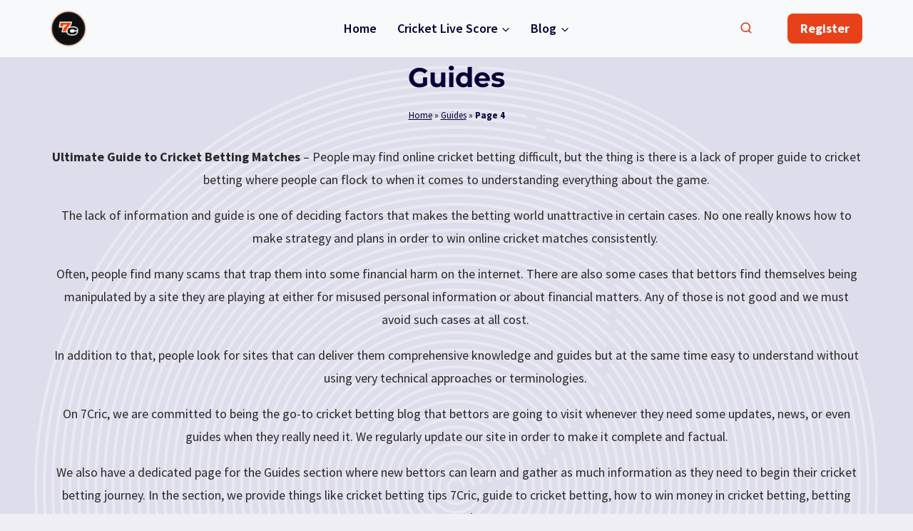

--- FILE ---
content_type: text/html; charset=UTF-8
request_url: https://thestartuptoday.com/guides/page/4/
body_size: 16310
content:
<!doctype html>
<html lang="en-US" class="no-js" itemtype="https://schema.org/Blog" itemscope>
<head>
	<meta charset="UTF-8">
	<meta name="viewport" content="width=device-width, initial-scale=1, minimum-scale=1">
	<meta name='robots' content='index, follow, max-image-preview:large, max-snippet:-1, max-video-preview:-1' />

	<!-- This site is optimized with the Yoast SEO Premium plugin v21.4 (Yoast SEO v26.7) - https://yoast.com/wordpress/plugins/seo/ -->
	<title>Ultimate Guide to Cricket Betting Matches - 7Cric Cricket Tips</title>
	<meta name="description" content="Learn everything you need for online cricket betting: tips, meanings, odds, strategies, tricks and ways to find the right betting site for you on 7Cric." />
	<link rel="canonical" href="https://thestartuptoday.com/guides/page/4/" />
	<link rel="prev" href="https://thestartuptoday.com/guides/page/3/" />
	<meta property="og:locale" content="en_US" />
	<meta property="og:type" content="article" />
	<meta property="og:title" content="Ultimate Guide to Cricket Betting Matches - 7Cric Cricket Tips" />
	<meta property="og:description" content="Learn everything you need for online cricket betting: tips, meanings, odds, strategies, tricks and ways to find the right betting site for you on 7Cric." />
	<meta property="og:url" content="https://thestartuptoday.com/guides/" />
	<meta property="og:site_name" content="7cric" />
	<meta property="og:image" content="https://thestartuptoday.com/wp-content/uploads/2022/12/7cric-banner-3.webp" />
	<meta property="og:image:width" content="1617" />
	<meta property="og:image:height" content="637" />
	<meta property="og:image:type" content="image/webp" />
	<meta name="twitter:card" content="summary_large_image" />
	<meta name="twitter:title" content="Ultimate Guide to Cricket Betting Matches - 7Cric Cricket Tips" />
	<meta name="twitter:description" content="Learn everything you need for online cricket betting: tips, meanings, odds, strategies, tricks and ways to find the right betting site for you on 7Cric." />
	<script type="application/ld+json" class="yoast-schema-graph">{"@context":"https://schema.org","@graph":[{"@type":"CollectionPage","@id":"https://thestartuptoday.com/guides/","url":"https://thestartuptoday.com/guides/page/4/","name":"Ultimate Guide to Cricket Betting Matches - 7Cric Cricket Tips","isPartOf":{"@id":"https://thestartuptoday.com/#website"},"primaryImageOfPage":{"@id":"https://thestartuptoday.com/guides/page/4/#primaryimage"},"image":{"@id":"https://thestartuptoday.com/guides/page/4/#primaryimage"},"thumbnailUrl":"https://thestartuptoday.com/wp-content/uploads/2022/11/Find-the-Best-Cricket-Betting-Odds.webp","description":"Learn everything you need for online cricket betting: tips, meanings, odds, strategies, tricks and ways to find the right betting site for you on 7Cric.","breadcrumb":{"@id":"https://thestartuptoday.com/guides/page/4/#breadcrumb"},"inLanguage":"en-US"},{"@type":"ImageObject","inLanguage":"en-US","@id":"https://thestartuptoday.com/guides/page/4/#primaryimage","url":"https://thestartuptoday.com/wp-content/uploads/2022/11/Find-the-Best-Cricket-Betting-Odds.webp","contentUrl":"https://thestartuptoday.com/wp-content/uploads/2022/11/Find-the-Best-Cricket-Betting-Odds.webp","width":1200,"height":675,"caption":"Find the Best Cricket Betting Odds"},{"@type":"BreadcrumbList","@id":"https://thestartuptoday.com/guides/page/4/#breadcrumb","itemListElement":[{"@type":"ListItem","position":1,"name":"Home","item":"https://thestartuptoday.com/"},{"@type":"ListItem","position":2,"name":"Guides"}]},{"@type":"WebSite","@id":"https://thestartuptoday.com/#website","url":"https://thestartuptoday.com/","name":"7cric","description":"Online Betting App &amp; Guides","publisher":{"@id":"https://thestartuptoday.com/#organization"},"alternateName":"7cric India","potentialAction":[{"@type":"SearchAction","target":{"@type":"EntryPoint","urlTemplate":"https://thestartuptoday.com/?s={search_term_string}"},"query-input":{"@type":"PropertyValueSpecification","valueRequired":true,"valueName":"search_term_string"}}],"inLanguage":"en-US"},{"@type":"Organization","@id":"https://thestartuptoday.com/#organization","name":"7cric","alternateName":"7cric India","url":"https://thestartuptoday.com/","logo":{"@type":"ImageObject","inLanguage":"en-US","@id":"https://thestartuptoday.com/#/schema/logo/image/","url":"https://thestartuptoday.com/wp-content/uploads/2023/10/Aviator-Outlook-India-1024x576.png","contentUrl":"https://thestartuptoday.com/wp-content/uploads/2023/10/Aviator-Outlook-India-1024x576.png","width":1024,"height":576,"caption":"7cric"},"image":{"@id":"https://thestartuptoday.com/#/schema/logo/image/"},"sameAs":["https://www.facebook.com/7cric","https://www.instagram.com/7cricindia","https://www.youtube.com/channel/UCjbBezwGvwV_iUyHmBS-ONA"]}]}</script>
	<!-- / Yoast SEO Premium plugin. -->


<link rel='dns-prefetch' href='//www.googletagmanager.com' />
			<script>document.documentElement.classList.remove( 'no-js' );</script>
			<style id='wp-img-auto-sizes-contain-inline-css'>
img:is([sizes=auto i],[sizes^="auto," i]){contain-intrinsic-size:3000px 1500px}
/*# sourceURL=wp-img-auto-sizes-contain-inline-css */
</style>
<link rel='stylesheet' id='public-styles-css' href='https://thestartuptoday.com/wp-content/plugins/aviatorgame/public/public.css' media='all' />
<link rel='stylesheet' id='fancybox-styles-css' href='https://thestartuptoday.com/wp-content/plugins/aviatorgame/public/jquery.fancybox.min.css' media='all' />
<link rel='stylesheet' id='kadence-global-css' href='https://thestartuptoday.com/wp-content/themes/kadence/assets/css/global.min.css' media='all' />
<style id='kadence-global-inline-css'>
/* Kadence Base CSS */
:root{--global-palette1:#e8411a;--global-palette2:#00c036;--global-palette3:#040037;--global-palette4:#230105;--global-palette5:#d03405;--global-palette6:#ca171b;--global-palette7:#deddeb;--global-palette8:#efeff5;--global-palette9:#f8f9fa;--global-palette9rgb:248, 249, 250;--global-palette-highlight:var(--global-palette1);--global-palette-highlight-alt:var(--global-palette6);--global-palette-highlight-alt2:var(--global-palette9);--global-palette-btn-bg:var(--global-palette1);--global-palette-btn-bg-hover:#b97d10;--global-palette-btn:var(--global-palette9);--global-palette-btn-hover:var(--global-palette9);--global-body-font-family:'Source Sans Pro', sans-serif;--global-heading-font-family:Montserrat, sans-serif;--global-primary-nav-font-family:inherit;--global-fallback-font:sans-serif;--global-display-fallback-font:sans-serif;--global-content-width:1170px;--global-content-narrow-width:1050px;--global-content-edge-padding:1rem;--global-content-boxed-padding:2rem;--global-calc-content-width:calc(1170px - var(--global-content-edge-padding) - var(--global-content-edge-padding) );--wp--style--global--content-size:var(--global-calc-content-width);}.wp-site-blocks{--global-vw:calc( 100vw - ( 0.5 * var(--scrollbar-offset)));}:root body.kadence-elementor-colors{--e-global-color-kadence1:var(--global-palette1);--e-global-color-kadence2:var(--global-palette2);--e-global-color-kadence3:var(--global-palette3);--e-global-color-kadence4:var(--global-palette4);--e-global-color-kadence5:var(--global-palette5);--e-global-color-kadence6:var(--global-palette6);--e-global-color-kadence7:var(--global-palette7);--e-global-color-kadence8:var(--global-palette8);--e-global-color-kadence9:var(--global-palette9);}body{background:var(--global-palette8);-webkit-font-smoothing:antialiased;-moz-osx-font-smoothing:grayscale;}body, input, select, optgroup, textarea{font-style:normal;font-weight:normal;font-size:18px;line-height:1.8;font-family:var(--global-body-font-family);color:#282828;}.content-bg, body.content-style-unboxed .site{background:var(--global-palette9);}h1,h2,h3,h4,h5,h6{font-family:var(--global-heading-font-family);}h1{font-style:normal;font-weight:700;font-size:38px;line-height:1.5;color:var(--global-palette3);}h2{font-style:normal;font-weight:700;font-size:32px;line-height:1.8;color:var(--global-palette3);}h3{font-style:normal;font-weight:700;font-size:25px;line-height:1.5;color:var(--global-palette3);}h4{font-style:normal;font-weight:700;font-size:22px;line-height:1.5;color:#040037;}h5{font-style:normal;font-weight:700;font-size:20px;line-height:1.5;color:#040037;}h6{font-style:normal;font-weight:700;font-size:18px;line-height:1.5;color:#040037;}.entry-hero .kadence-breadcrumbs, .entry-hero .search-form{font-style:normal;font-weight:normal;font-size:13px;color:#040037;}.entry-hero .kadence-breadcrumbs{max-width:1170px;}.site-container, .site-header-row-layout-contained, .site-footer-row-layout-contained, .entry-hero-layout-contained, .comments-area, .alignfull > .wp-block-cover__inner-container, .alignwide > .wp-block-cover__inner-container{max-width:var(--global-content-width);}.content-width-narrow .content-container.site-container, .content-width-narrow .hero-container.site-container{max-width:var(--global-content-narrow-width);}@media all and (min-width: 1400px){.wp-site-blocks .content-container  .alignwide{margin-left:-115px;margin-right:-115px;width:unset;max-width:unset;}}@media all and (min-width: 1310px){.content-width-narrow .wp-site-blocks .content-container .alignwide{margin-left:-130px;margin-right:-130px;width:unset;max-width:unset;}}.content-style-boxed .wp-site-blocks .entry-content .alignwide{margin-left:calc( -1 * var( --global-content-boxed-padding ) );margin-right:calc( -1 * var( --global-content-boxed-padding ) );}.content-area{margin-top:5rem;margin-bottom:5rem;}@media all and (max-width: 1024px){.content-area{margin-top:3rem;margin-bottom:3rem;}}@media all and (max-width: 767px){.content-area{margin-top:2rem;margin-bottom:2rem;}}@media all and (max-width: 1024px){:root{--global-content-boxed-padding:2rem;}}@media all and (max-width: 767px){:root{--global-content-boxed-padding:1.5rem;}}.entry-content-wrap{padding:2rem;}@media all and (max-width: 1024px){.entry-content-wrap{padding:2rem;}}@media all and (max-width: 767px){.entry-content-wrap{padding:1.5rem;}}.entry.single-entry{box-shadow:0px 15px 15px -10px rgba(0,0,0,0.05);border-radius:8px 8px 8px 8px;}.entry.loop-entry{box-shadow:0px 15px 15px -10px rgba(0,0,0,0.05);}.loop-entry .entry-content-wrap{padding:2rem;}@media all and (max-width: 1024px){.loop-entry .entry-content-wrap{padding:2rem;}}@media all and (max-width: 767px){.loop-entry .entry-content-wrap{padding:1.5rem;}}button, .button, .wp-block-button__link, input[type="button"], input[type="reset"], input[type="submit"], .fl-button, .elementor-button-wrapper .elementor-button{font-style:normal;font-weight:700;border-radius:8px;box-shadow:0px 0px 10px 0px rgba(0,0,0,0.5);}button:hover, button:focus, button:active, .button:hover, .button:focus, .button:active, .wp-block-button__link:hover, .wp-block-button__link:focus, .wp-block-button__link:active, input[type="button"]:hover, input[type="button"]:focus, input[type="button"]:active, input[type="reset"]:hover, input[type="reset"]:focus, input[type="reset"]:active, input[type="submit"]:hover, input[type="submit"]:focus, input[type="submit"]:active, .elementor-button-wrapper .elementor-button:hover, .elementor-button-wrapper .elementor-button:focus, .elementor-button-wrapper .elementor-button:active{box-shadow:0px 15px 25px -7px rgba(0,0,0,0);}.kb-button.kb-btn-global-outline.kb-btn-global-inherit{padding-top:calc(px - 2px);padding-right:calc(px - 2px);padding-bottom:calc(px - 2px);padding-left:calc(px - 2px);}.entry-content :where(.wp-block-image) img, .entry-content :where(.wp-block-kadence-image) img{border-radius:8px;}@media all and (min-width: 1025px){.transparent-header .entry-hero .entry-hero-container-inner{padding-top:80px;}}@media all and (max-width: 1024px){.mobile-transparent-header .entry-hero .entry-hero-container-inner{padding-top:80px;}}@media all and (max-width: 767px){.mobile-transparent-header .entry-hero .entry-hero-container-inner{padding-top:80px;}}.wp-site-blocks .entry-hero-container-inner{background:var(--global-palette7);}#kt-scroll-up-reader, #kt-scroll-up{border-radius:70px 70px 70px 70px;bottom:30px;font-size:1.2em;padding:0.4em 0.4em 0.4em 0.4em;}#kt-scroll-up-reader.scroll-up-side-right, #kt-scroll-up.scroll-up-side-right{right:30px;}#kt-scroll-up-reader.scroll-up-side-left, #kt-scroll-up.scroll-up-side-left{left:30px;}.post-archive-hero-section .entry-hero-container-inner{background-image:url('https://startertemplatecloud.com/e06/wp-content/uploads/sites/10/2020/11/circle_bg-tr.png');background-repeat:no-repeat;background-position:50% 0%;background-size:auto;border-bottom:1px solid var(--global-palette7);}.entry-hero.post-archive-hero-section .entry-header{min-height:300px;}.wp-site-blocks .post-archive-title h1{color:var(--global-palette3);}body.archive, body.blog{background-image:url('https://startertemplatecloud.com/e06/wp-content/uploads/2020/11/circle_bg-tr.png');background-repeat:no-repeat;background-position:50% 100%;background-size:contain;background-attachment:scroll;}body.archive .content-bg, body.content-style-unboxed.archive .site, body.blog .content-bg, body.content-style-unboxed.blog .site{background:var(--global-palette9);}.loop-entry.type-post h2.entry-title{font-style:normal;font-weight:700;font-size:24px;line-height:1.5;color:var(--global-palette3);}
/* Kadence Header CSS */
@media all and (max-width: 1024px){.mobile-transparent-header #masthead{position:absolute;left:0px;right:0px;z-index:100;}.kadence-scrollbar-fixer.mobile-transparent-header #masthead{right:var(--scrollbar-offset,0);}.mobile-transparent-header #masthead, .mobile-transparent-header .site-top-header-wrap .site-header-row-container-inner, .mobile-transparent-header .site-main-header-wrap .site-header-row-container-inner, .mobile-transparent-header .site-bottom-header-wrap .site-header-row-container-inner{background:transparent;}.site-header-row-tablet-layout-fullwidth, .site-header-row-tablet-layout-standard{padding:0px;}}@media all and (min-width: 1025px){.transparent-header #masthead{position:absolute;left:0px;right:0px;z-index:100;}.transparent-header.kadence-scrollbar-fixer #masthead{right:var(--scrollbar-offset,0);}.transparent-header #masthead, .transparent-header .site-top-header-wrap .site-header-row-container-inner, .transparent-header .site-main-header-wrap .site-header-row-container-inner, .transparent-header .site-bottom-header-wrap .site-header-row-container-inner{background:transparent;}}.site-branding a.brand img{max-width:50px;}.site-branding a.brand img.svg-logo-image{width:50px;}.site-branding{padding:0px 0px 0px 0px;}#masthead, #masthead .kadence-sticky-header.item-is-fixed:not(.item-at-start):not(.site-header-row-container):not(.site-main-header-wrap), #masthead .kadence-sticky-header.item-is-fixed:not(.item-at-start) > .site-header-row-container-inner{background:var(--global-palette9);}.site-main-header-inner-wrap{min-height:80px;}.header-navigation[class*="header-navigation-style-underline"] .header-menu-container.primary-menu-container>ul>li>a:after{width:calc( 100% - 1.6em);}.main-navigation .primary-menu-container > ul > li.menu-item > a{padding-left:calc(1.6em / 2);padding-right:calc(1.6em / 2);padding-top:0.6em;padding-bottom:0.6em;color:var(--global-palette3);}.main-navigation .primary-menu-container > ul > li.menu-item .dropdown-nav-special-toggle{right:calc(1.6em / 2);}.main-navigation .primary-menu-container > ul li.menu-item > a{font-style:normal;font-weight:600;text-transform:none;}.main-navigation .primary-menu-container > ul > li.menu-item > a:hover{color:var(--global-palette3);}.main-navigation .primary-menu-container > ul > li.menu-item.current-menu-item > a{color:var(--global-palette3);}.header-navigation .header-menu-container ul ul.sub-menu, .header-navigation .header-menu-container ul ul.submenu{background:var(--global-palette1);box-shadow:0px 2px 13px 0px rgba(0,0,0,0.1);}.header-navigation .header-menu-container ul ul li.menu-item, .header-menu-container ul.menu > li.kadence-menu-mega-enabled > ul > li.menu-item > a{border-bottom:1px solid rgba(255,255,255,0.1);}.header-navigation .header-menu-container ul ul li.menu-item > a{width:200px;padding-top:1em;padding-bottom:1em;color:var(--global-palette8);font-style:normal;font-size:15px;}.header-navigation .header-menu-container ul ul li.menu-item > a:hover{color:var(--global-palette9);background:var(--global-palette6);}.header-navigation .header-menu-container ul ul li.menu-item.current-menu-item > a{color:var(--global-palette9);background:var(--global-palette6);}.mobile-toggle-open-container .menu-toggle-open, .mobile-toggle-open-container .menu-toggle-open:focus{color:var(--global-palette5);padding:0.4em 0.6em 0.4em 0.6em;font-size:14px;}.mobile-toggle-open-container .menu-toggle-open.menu-toggle-style-bordered{border:1px solid currentColor;}.mobile-toggle-open-container .menu-toggle-open .menu-toggle-icon{font-size:20px;}.mobile-toggle-open-container .menu-toggle-open:hover, .mobile-toggle-open-container .menu-toggle-open:focus-visible{color:var(--global-palette-highlight);}.mobile-navigation ul li{font-style:normal;font-size:24px;}@media all and (max-width: 767px){.mobile-navigation ul li{font-size:18px;}}.mobile-navigation ul li a{padding-top:1em;padding-bottom:1em;}.mobile-navigation ul li > a, .mobile-navigation ul li.menu-item-has-children > .drawer-nav-drop-wrap{color:var(--global-palette8);}.mobile-navigation ul li.current-menu-item > a, .mobile-navigation ul li.current-menu-item.menu-item-has-children > .drawer-nav-drop-wrap{color:var(--global-palette-highlight);}.mobile-navigation ul li.menu-item-has-children .drawer-nav-drop-wrap, .mobile-navigation ul li:not(.menu-item-has-children) a{border-bottom:1px solid rgba(255,255,255,0.1);}.mobile-navigation:not(.drawer-navigation-parent-toggle-true) ul li.menu-item-has-children .drawer-nav-drop-wrap button{border-left:1px solid rgba(255,255,255,0.1);}#mobile-drawer .drawer-inner, #mobile-drawer.popup-drawer-layout-fullwidth.popup-drawer-animation-slice .pop-portion-bg, #mobile-drawer.popup-drawer-layout-fullwidth.popup-drawer-animation-slice.pop-animated.show-drawer .drawer-inner{background:var(--global-palette5);}#mobile-drawer .drawer-header .drawer-toggle{padding:0.6em 0.15em 0.6em 0.15em;font-size:24px;}#main-header .header-button{margin:0px 0px 0px 30px;color:#ffffff;background:var(--global-palette1);border:2px none transparent;box-shadow:0px 0px 0px -7px rgba(0,0,0,0);}#main-header .header-button:hover{color:#ffffff;background:var(--global-palette2);box-shadow:0px 15px 25px -7px rgba(0,0,0,0.1);}.search-toggle-open-container .search-toggle-open{color:var(--global-palette5);}.search-toggle-open-container .search-toggle-open.search-toggle-style-bordered{border:1px solid currentColor;}.search-toggle-open-container .search-toggle-open .search-toggle-icon{font-size:1em;}.search-toggle-open-container .search-toggle-open:hover, .search-toggle-open-container .search-toggle-open:focus{color:var(--global-palette-highlight);}#search-drawer .drawer-inner{background:rgba(9, 12, 16, 0.97);}
/* Kadence Footer CSS */
.site-middle-footer-wrap .site-footer-row-container-inner{background:var(--global-palette6);font-style:normal;font-size:15px;color:var(--global-palette7);}.site-footer .site-middle-footer-wrap a:where(:not(.button):not(.wp-block-button__link):not(.wp-element-button)){color:var(--global-palette8);}.site-footer .site-middle-footer-wrap a:where(:not(.button):not(.wp-block-button__link):not(.wp-element-button)):hover{color:var(--global-palette8);}.site-middle-footer-inner-wrap{padding-top:60px;padding-bottom:60px;grid-column-gap:20px;grid-row-gap:20px;}.site-middle-footer-inner-wrap .widget{margin-bottom:30px;}.site-middle-footer-inner-wrap .widget-area .widget-title{font-style:normal;font-weight:600;font-size:18px;line-height:1.4;letter-spacing:0em;text-transform:none;color:var(--global-palette9);}.site-middle-footer-inner-wrap .site-footer-section:not(:last-child):after{right:calc(-20px / 2);}.site-top-footer-wrap .site-footer-row-container-inner{background:var(--global-palette6);font-style:normal;font-size:15px;color:var(--global-palette8);}.site-footer .site-top-footer-wrap a:not(.button):not(.wp-block-button__link):not(.wp-element-button){color:#deddeb;}.site-footer .site-top-footer-wrap a:not(.button):not(.wp-block-button__link):not(.wp-element-button):hover{color:#f8f9fa;}.site-top-footer-inner-wrap{padding-top:60px;padding-bottom:60px;grid-column-gap:20px;grid-row-gap:20px;}.site-top-footer-inner-wrap .widget{margin-bottom:30px;}.site-top-footer-inner-wrap .widget-area .widget-title{font-style:normal;font-weight:600;color:var(--global-palette9);}.site-top-footer-inner-wrap .site-footer-section:not(:last-child):after{right:calc(-20px / 2);}.site-bottom-footer-wrap .site-footer-row-container-inner{background:#000000;font-style:normal;color:var(--global-palette7);border-top:1px solid rgba(134,134,134,0.38);}.site-bottom-footer-inner-wrap{padding-top:30px;padding-bottom:30px;grid-column-gap:30px;}.site-bottom-footer-inner-wrap .widget{margin-bottom:30px;}.site-bottom-footer-inner-wrap .widget-area .widget-title{font-style:normal;color:var(--global-palette9);}.site-bottom-footer-inner-wrap .site-footer-section:not(:last-child):after{right:calc(-30px / 2);}#colophon .footer-html{font-style:normal;font-size:14px;color:var(--global-palette9);}#colophon .site-footer-row-container .site-footer-row .footer-html a{color:var(--global-palette8);}#colophon .site-footer-row-container .site-footer-row .footer-html a:hover{color:var(--global-palette9);}
/*# sourceURL=kadence-global-inline-css */
</style>
<link rel='stylesheet' id='kadence-simplelightbox-css-css' href='https://thestartuptoday.com/wp-content/themes/kadence/assets/css/simplelightbox.min.css' media='all' />
<script src="https://thestartuptoday.com/wp-includes/js/jquery/jquery.min.js" id="jquery-core-js"></script>
<script src="https://thestartuptoday.com/wp-includes/js/jquery/jquery-migrate.min.js" id="jquery-migrate-js"></script>

<!-- Google tag (gtag.js) snippet added by Site Kit -->
<!-- Google Analytics snippet added by Site Kit -->
<script src="https://www.googletagmanager.com/gtag/js?id=GT-PL9F8SH" id="google_gtagjs-js" async></script>
<script id="google_gtagjs-js-after">
window.dataLayer = window.dataLayer || [];function gtag(){dataLayer.push(arguments);}
gtag("set","linker",{"domains":["thestartuptoday.com"]});
gtag("js", new Date());
gtag("set", "developer_id.dZTNiMT", true);
gtag("config", "GT-PL9F8SH");
//# sourceURL=google_gtagjs-js-after
</script>
<meta name="generator" content="Site Kit by Google 1.170.0" />        <link rel="alternate" hreflang="x-default" href="https://thestartuptoday.com/guides/page/4/"/>
        <link rel="alternate" hreflang="en" href="https://thestartuptoday.com/guides/page/4/"/>
        <link rel="alternate" hreflang="en-in" href="https://thestartuptoday.com/guides/page/4/"/>
        <link rel="preload" id="kadence-header-preload" href="https://thestartuptoday.com/wp-content/themes/kadence/assets/css/header.min.css?ver=1.1.51" as="style">
<link rel="preload" id="kadence-content-preload" href="https://thestartuptoday.com/wp-content/themes/kadence/assets/css/content.min.css?ver=1.1.51" as="style">
<link rel="preload" id="kadence-footer-preload" href="https://thestartuptoday.com/wp-content/themes/kadence/assets/css/footer.min.css?ver=1.1.51" as="style">
<meta name="generator" content="Elementor 3.34.1; features: additional_custom_breakpoints; settings: css_print_method-external, google_font-enabled, font_display-swap">
			<style>
				.e-con.e-parent:nth-of-type(n+4):not(.e-lazyloaded):not(.e-no-lazyload),
				.e-con.e-parent:nth-of-type(n+4):not(.e-lazyloaded):not(.e-no-lazyload) * {
					background-image: none !important;
				}
				@media screen and (max-height: 1024px) {
					.e-con.e-parent:nth-of-type(n+3):not(.e-lazyloaded):not(.e-no-lazyload),
					.e-con.e-parent:nth-of-type(n+3):not(.e-lazyloaded):not(.e-no-lazyload) * {
						background-image: none !important;
					}
				}
				@media screen and (max-height: 640px) {
					.e-con.e-parent:nth-of-type(n+2):not(.e-lazyloaded):not(.e-no-lazyload),
					.e-con.e-parent:nth-of-type(n+2):not(.e-lazyloaded):not(.e-no-lazyload) * {
						background-image: none !important;
					}
				}
			</style>
			
<!-- Google Tag Manager snippet added by Site Kit -->
<script>
			( function( w, d, s, l, i ) {
				w[l] = w[l] || [];
				w[l].push( {'gtm.start': new Date().getTime(), event: 'gtm.js'} );
				var f = d.getElementsByTagName( s )[0],
					j = d.createElement( s ), dl = l != 'dataLayer' ? '&l=' + l : '';
				j.async = true;
				j.src = 'https://www.googletagmanager.com/gtm.js?id=' + i + dl;
				f.parentNode.insertBefore( j, f );
			} )( window, document, 'script', 'dataLayer', 'GTM-WXWMZ4G' );
			
</script>

<!-- End Google Tag Manager snippet added by Site Kit -->
<link rel="preload" href="https://thestartuptoday.com/wp-content/fonts/montserrat/JTUHjIg1_i6t8kCHKm4532VJOt5-QNFgpCuM73w5aXo.woff2" as="font" type="font/woff2" crossorigin><link rel="preload" href="https://thestartuptoday.com/wp-content/fonts/source-sans-pro/6xK1dSBYKcSV-LCoeQqfX1RYOo3qPZ7nsDI.woff2" as="font" type="font/woff2" crossorigin><link rel="preload" href="https://thestartuptoday.com/wp-content/fonts/source-sans-pro/6xKwdSBYKcSV-LCoeQqfX1RYOo3qPZZclSds18Q.woff2" as="font" type="font/woff2" crossorigin><link rel="preload" href="https://thestartuptoday.com/wp-content/fonts/source-sans-pro/6xK3dSBYKcSV-LCoeQqfX1RYOo3qOK7l.woff2" as="font" type="font/woff2" crossorigin><link rel="preload" href="https://thestartuptoday.com/wp-content/fonts/source-sans-pro/6xKydSBYKcSV-LCoeQqfX1RYOo3i54rwlxdu.woff2" as="font" type="font/woff2" crossorigin><link rel="preload" href="https://thestartuptoday.com/wp-content/fonts/source-sans-pro/6xKydSBYKcSV-LCoeQqfX1RYOo3ig4vwlxdu.woff2" as="font" type="font/woff2" crossorigin><link rel='stylesheet' id='kadence-fonts-css' href='https://thestartuptoday.com/wp-content/fonts/3fc17c46dbe2777946093f17d98dd505.css' media='all' />
<link rel="icon" href="https://thestartuptoday.com/wp-content/uploads/2022/12/7Cric-favicon-150x150.png" sizes="32x32" />
<link rel="icon" href="https://thestartuptoday.com/wp-content/uploads/2022/12/7Cric-favicon.png" sizes="192x192" />
<link rel="apple-touch-icon" href="https://thestartuptoday.com/wp-content/uploads/2022/12/7Cric-favicon.png" />
<meta name="msapplication-TileImage" content="https://thestartuptoday.com/wp-content/uploads/2022/12/7Cric-favicon.png" />
</head>

<body class="archive paged category category-guides category-1 wp-custom-logo wp-embed-responsive paged-4 category-paged-4 wp-theme-kadence hfeed footer-on-bottom hide-focus-outline link-style-no-underline content-title-style-above content-width-normal content-style-boxed content-vertical-padding-show non-transparent-header mobile-non-transparent-header kadence-elementor-colors elementor-default elementor-kit-1889">
		<!-- Google Tag Manager (noscript) snippet added by Site Kit -->
		<noscript>
			<iframe src="https://www.googletagmanager.com/ns.html?id=GTM-WXWMZ4G" height="0" width="0" style="display:none;visibility:hidden"></iframe>
		</noscript>
		<!-- End Google Tag Manager (noscript) snippet added by Site Kit -->
		<div id="wrapper" class="site wp-site-blocks">
			<a class="skip-link screen-reader-text scroll-ignore" href="#main">Skip to content</a>
		<link rel='stylesheet' id='kadence-header-css' href='https://thestartuptoday.com/wp-content/themes/kadence/assets/css/header.min.css' media='all' />
<header id="masthead" class="site-header" role="banner" itemtype="https://schema.org/WPHeader" itemscope>
	<div id="main-header" class="site-header-wrap">
		<div class="site-header-inner-wrap">
			<div class="site-header-upper-wrap">
				<div class="site-header-upper-inner-wrap">
					<div class="site-main-header-wrap site-header-row-container site-header-focus-item site-header-row-layout-standard" data-section="kadence_customizer_header_main">
	<div class="site-header-row-container-inner">
				<div class="site-container">
			<div class="site-main-header-inner-wrap site-header-row site-header-row-has-sides site-header-row-center-column">
									<div class="site-header-main-section-left site-header-section site-header-section-left">
						<div class="site-header-item site-header-focus-item" data-section="title_tagline">
	<div class="site-branding branding-layout-standard site-brand-logo-only"><a class="brand has-logo-image" href="https://thestartuptoday.com/" rel="home"><img fetchpriority="high" width="468" height="504" src="https://thestartuptoday.com/wp-content/uploads/2022/12/7Cric-favicon.png" class="custom-logo" alt="7Cric favicon" decoding="async" srcset="https://thestartuptoday.com/wp-content/uploads/2022/12/7Cric-favicon.png 468w, https://thestartuptoday.com/wp-content/uploads/2022/12/7Cric-favicon-279x300.png 279w" sizes="(max-width: 468px) 100vw, 468px" /></a></div></div><!-- data-section="title_tagline" -->
							<div class="site-header-main-section-left-center site-header-section site-header-section-left-center">
															</div>
												</div>
													<div class="site-header-main-section-center site-header-section site-header-section-center">
						<div class="site-header-item site-header-focus-item site-header-item-main-navigation header-navigation-layout-stretch-false header-navigation-layout-fill-stretch-false" data-section="kadence_customizer_primary_navigation">
		<nav id="site-navigation" class="main-navigation header-navigation nav--toggle-sub header-navigation-style-underline header-navigation-dropdown-animation-none" role="navigation" aria-label="Primary Navigation">
				<div class="primary-menu-container header-menu-container">
			<ul id="primary-menu" class="menu"><li id="menu-item-60" class="menu-item menu-item-type-post_type menu-item-object-page menu-item-60"><a target="_blank" href="https://thestartuptoday.com/?page_id=22" title="Best Guides for Online Cricket Betting in India 2022">Home</a></li>
<li id="menu-item-61" class="menu-item menu-item-type-post_type menu-item-object-page menu-item-has-children menu-item-61"><a target="_blank" href="https://thestartuptoday.com/cricket-live-score/"><span class="nav-drop-title-wrap">Cricket Live Score<span class="dropdown-nav-toggle"><span class="kadence-svg-iconset svg-baseline"><svg aria-hidden="true" class="kadence-svg-icon kadence-arrow-down-svg" fill="currentColor" version="1.1" xmlns="http://www.w3.org/2000/svg" width="24" height="24" viewBox="0 0 24 24"><title>Expand</title><path d="M5.293 9.707l6 6c0.391 0.391 1.024 0.391 1.414 0l6-6c0.391-0.391 0.391-1.024 0-1.414s-1.024-0.391-1.414 0l-5.293 5.293-5.293-5.293c-0.391-0.391-1.024-0.391-1.414 0s-0.391 1.024 0 1.414z"></path>
				</svg></span></span></span></a>
<ul class="sub-menu">
	<li id="menu-item-182" class="menu-item menu-item-type-post_type menu-item-object-page menu-item-182"><a target="_blank" href="https://thestartuptoday.com/icc-men-cricket-rankings/">ICC Men’s Team Rankings</a></li>
	<li id="menu-item-705" class="menu-item menu-item-type-custom menu-item-object-custom menu-item-705"><a target="_blank" href="https://thestartuptoday.com/best-cricket-betting-odds/">Cricket Betting Odds</a></li>
	<li id="menu-item-706" class="menu-item menu-item-type-custom menu-item-object-custom menu-item-706"><a target="_blank" href="https://thestartuptoday.com/cricket-team/">Cricket Team</a></li>
	<li id="menu-item-719" class="menu-item menu-item-type-custom menu-item-object-custom menu-item-719"><a target="_blank" href="https://thestartuptoday.com/run-rate/">Net Run Rate Calculator</a></li>
</ul>
</li>
<li id="menu-item-97" class="menu-item menu-item-type-post_type menu-item-object-page current_page_parent current-menu-ancestor current-menu-parent current_page_ancestor menu-item-has-children menu-item-97"><a target="_blank" href="https://thestartuptoday.com/blog/" title="Your Guides to Online Cricket Betting"><span class="nav-drop-title-wrap">Blog<span class="dropdown-nav-toggle"><span class="kadence-svg-iconset svg-baseline"><svg aria-hidden="true" class="kadence-svg-icon kadence-arrow-down-svg" fill="currentColor" version="1.1" xmlns="http://www.w3.org/2000/svg" width="24" height="24" viewBox="0 0 24 24"><title>Expand</title><path d="M5.293 9.707l6 6c0.391 0.391 1.024 0.391 1.414 0l6-6c0.391-0.391 0.391-1.024 0-1.414s-1.024-0.391-1.414 0l-5.293 5.293-5.293-5.293c-0.391-0.391-1.024-0.391-1.414 0s-0.391 1.024 0 1.414z"></path>
				</svg></span></span></span></a>
<ul class="sub-menu">
	<li id="menu-item-707" class="menu-item menu-item-type-taxonomy menu-item-object-category menu-item-707"><a href="https://thestartuptoday.com/casino-games/">Casino Games</a></li>
	<li id="menu-item-708" class="menu-item menu-item-type-taxonomy menu-item-object-category menu-item-708"><a href="https://thestartuptoday.com/teams-and-players/">Cricket Teams and Players</a></li>
	<li id="menu-item-709" class="menu-item menu-item-type-taxonomy menu-item-object-category current-menu-item menu-item-709"><a href="https://thestartuptoday.com/guides/" aria-current="page">Guides</a></li>
	<li id="menu-item-704" class="menu-item menu-item-type-post_type menu-item-object-page menu-item-704"><a target="_blank" href="https://thestartuptoday.com/sitemap/" title="Online Betting Guides">Sitemap</a></li>
</ul>
</li>
</ul>		</div>
	</nav><!-- #site-navigation -->
	</div><!-- data-section="primary_navigation" -->
					</div>
													<div class="site-header-main-section-right site-header-section site-header-section-right">
													<div class="site-header-main-section-right-center site-header-section site-header-section-right-center">
															</div>
							<div class="site-header-item site-header-focus-item" data-section="kadence_customizer_header_search">
		<div class="search-toggle-open-container">
						<button class="search-toggle-open drawer-toggle search-toggle-style-default" aria-label="View Search Form" data-toggle-target="#search-drawer" data-toggle-body-class="showing-popup-drawer-from-full" aria-expanded="false" data-set-focus="#search-drawer .search-field"
					>
						<span class="search-toggle-icon"><span class="kadence-svg-iconset"><svg aria-hidden="true" class="kadence-svg-icon kadence-search2-svg" fill="currentColor" version="1.1" xmlns="http://www.w3.org/2000/svg" width="24" height="24" viewBox="0 0 24 24"><title>Search</title><path d="M16.041 15.856c-0.034 0.026-0.067 0.055-0.099 0.087s-0.060 0.064-0.087 0.099c-1.258 1.213-2.969 1.958-4.855 1.958-1.933 0-3.682-0.782-4.95-2.050s-2.050-3.017-2.050-4.95 0.782-3.682 2.050-4.95 3.017-2.050 4.95-2.050 3.682 0.782 4.95 2.050 2.050 3.017 2.050 4.95c0 1.886-0.745 3.597-1.959 4.856zM21.707 20.293l-3.675-3.675c1.231-1.54 1.968-3.493 1.968-5.618 0-2.485-1.008-4.736-2.636-6.364s-3.879-2.636-6.364-2.636-4.736 1.008-6.364 2.636-2.636 3.879-2.636 6.364 1.008 4.736 2.636 6.364 3.879 2.636 6.364 2.636c2.125 0 4.078-0.737 5.618-1.968l3.675 3.675c0.391 0.391 1.024 0.391 1.414 0s0.391-1.024 0-1.414z"></path>
				</svg></span></span>
		</button>
	</div>
	</div><!-- data-section="header_search" -->
<div class="site-header-item site-header-focus-item" data-section="kadence_customizer_header_button">
	<div class="header-button-wrap"><div class="header-button-inner-wrap"><a href="https://thestartuptoday.com/register/" target="_blank" rel="noopener noreferrer" class="button header-button button-size-medium button-style-filled">Register</a></div></div></div><!-- data-section="header_button" -->
					</div>
							</div>
		</div>
	</div>
</div>
				</div>
			</div>
					</div>
	</div>
	
<div id="mobile-header" class="site-mobile-header-wrap">
	<div class="site-header-inner-wrap">
		<div class="site-header-upper-wrap">
			<div class="site-header-upper-inner-wrap">
			<div class="site-main-header-wrap site-header-focus-item site-header-row-layout-standard site-header-row-tablet-layout-default site-header-row-mobile-layout-default ">
	<div class="site-header-row-container-inner">
		<div class="site-container">
			<div class="site-main-header-inner-wrap site-header-row site-header-row-has-sides site-header-row-no-center">
									<div class="site-header-main-section-left site-header-section site-header-section-left">
						<div class="site-header-item site-header-focus-item" data-section="title_tagline">
	<div class="site-branding mobile-site-branding branding-layout-standard branding-tablet-layout-inherit site-brand-logo-only branding-mobile-layout-inherit"><a class="brand has-logo-image" href="https://thestartuptoday.com/" rel="home"><img fetchpriority="high" width="468" height="504" src="https://thestartuptoday.com/wp-content/uploads/2022/12/7Cric-favicon.png" class="custom-logo" alt="7Cric favicon" decoding="async" srcset="https://thestartuptoday.com/wp-content/uploads/2022/12/7Cric-favicon.png 468w, https://thestartuptoday.com/wp-content/uploads/2022/12/7Cric-favicon-279x300.png 279w" sizes="(max-width: 468px) 100vw, 468px" /></a></div></div><!-- data-section="title_tagline" -->
					</div>
																	<div class="site-header-main-section-right site-header-section site-header-section-right">
						<div class="site-header-item site-header-focus-item site-header-item-navgation-popup-toggle" data-section="kadence_customizer_mobile_trigger">
		<div class="mobile-toggle-open-container">
						<button id="mobile-toggle" class="menu-toggle-open drawer-toggle menu-toggle-style-default" aria-label="Open menu" data-toggle-target="#mobile-drawer" data-toggle-body-class="showing-popup-drawer-from-right" aria-expanded="false" data-set-focus=".menu-toggle-close"
					>
						<span class="menu-toggle-icon"><span class="kadence-svg-iconset"><svg aria-hidden="true" class="kadence-svg-icon kadence-menu-svg" fill="currentColor" version="1.1" xmlns="http://www.w3.org/2000/svg" width="24" height="24" viewBox="0 0 24 24"><title>Toggle Menu</title><path d="M3 13h18c0.552 0 1-0.448 1-1s-0.448-1-1-1h-18c-0.552 0-1 0.448-1 1s0.448 1 1 1zM3 7h18c0.552 0 1-0.448 1-1s-0.448-1-1-1h-18c-0.552 0-1 0.448-1 1s0.448 1 1 1zM3 19h18c0.552 0 1-0.448 1-1s-0.448-1-1-1h-18c-0.552 0-1 0.448-1 1s0.448 1 1 1z"></path>
				</svg></span></span>
		</button>
	</div>
	</div><!-- data-section="mobile_trigger" -->
					</div>
							</div>
		</div>
	</div>
</div>
			</div>
		</div>
			</div>
</div>
</header><!-- #masthead -->

	<div id="inner-wrap" class="wrap hfeed kt-clear">
		<link rel='stylesheet' id='kadence-content-css' href='https://thestartuptoday.com/wp-content/themes/kadence/assets/css/content.min.css' media='all' />
<section role="banner" class="entry-hero post-archive-hero-section entry-hero-layout-standard">
	<div class="entry-hero-container-inner">
		<div class="hero-section-overlay"></div>
		<div class="hero-container site-container">
			<header class="entry-header post-archive-title title-align-center title-tablet-align-inherit title-mobile-align-inherit">
				<h1 class="page-title archive-title">Guides</h1><div class="kadence-breadcrumbs yoast-bc-wrap"><span><span><a href="https://thestartuptoday.com/">Home</a></span> » <span><a href="https://thestartuptoday.com/guides/">Guides</a></span> » <span class="breadcrumb_last" aria-current="page"><strong>Page 4</strong></span></span></div><div class="archive-description"><p><b>Ultimate Guide to Cricket Betting Matches </b>&#8211; People may find online cricket betting difficult, but the thing is there is a lack of proper guide to cricket betting where people can flock to when it comes to understanding everything about the game.</p>
<p><span style="font-weight: 400">The lack of information and guide is one of deciding factors that makes the betting world unattractive in certain cases. No one really knows how to make strategy and plans in order to win online cricket matches consistently. </span></p>
<p><span style="font-weight: 400">Often, people find many scams that trap them into some financial harm on the internet. There are also some cases that bettors find themselves being manipulated by a site they are playing at either for misused personal information or about financial matters. Any of those is not good and we must avoid such cases at all cost. </span></p>
<p><span style="font-weight: 400">In addition to that, people look for sites that can deliver them comprehensive knowledge and guides but at the same time easy to understand without using very technical approaches or terminologies. </span></p>
<p><span style="font-weight: 400">On 7Cric, we are committed to being the go-to cricket betting blog that bettors are going to visit whenever they need some updates, news, or even guides when they really need it. We regularly update our site in order to make it complete and factual.</span></p>
<p><span style="font-weight: 400">We also have a dedicated page for the Guides section where new bettors can learn and gather as much information as they need to begin their cricket betting journey. In the section, we provide things like cricket betting tips 7Cric, guide to cricket betting, how to win money in cricket betting, betting strategy, and so on. </span></p>
<p><span style="font-weight: 400">Each section is carefully curated and thoroughly prepared for our readers to help them prepare their strategy in order to win the game.</span></p>
<h2><b>What is a Cricket Betting Guide?</b></h2>
<p><span style="font-weight: 400">In order to know </span>how to win money in cricket betting, every bettor needs a complete cricket betting guide that helps them become a more efficient and informed online bettor. It should be not limited to certain types of bets but more applicable to a wide range of betting variations. It should be simple enough to understand but still rich in knowledge and information.</p>
<p>We provide cricket betting guides on 7Cric that are simple, comprehensive, and process-driven that can be categorized into three segments:</p>
<h3><b>1. Meanings and Examples of Betting Types and Terms</b></h3>
<p><span style="font-weight: 400">This is mandatory for cricket enthusiasts because this segment will teach and guide them all details about traditional types of betting and also the new ones. </span></p>
<p><span style="font-weight: 400">Don’t worry about feeling overwhelmed even if you are a new bettor because each betting term is explained separately with illustrative examples in order to help you understand better. All types of betting are curated, collated, and clarified carefully on 7Cric. </span></p>
<h3><b>2. Process of Making Bets in Cricket Online Betting</b></h3>
<p><span style="font-weight: 400">In this section on 7Cric, we are more focused on answering all questions about “how to” related to cricket online betting. It’s more like explaining the betting process instead of only focusing on how to win the game right  away. Without understanding the process of online cricket betting and how to bet on cricket, it’s quite difficult to win the game eventually. </span></p>
<h3><b>3. Bet Strategies and Betting Tips for Cricket</b></h3>
<p><span style="font-weight: 400">Our guides are applicable to both amateur and experienced users of betting. It will help you make better decisions in betting.</span></p>
<p><span style="font-weight: 400">In this section, we are focused on how to win money in cricket betting and learn cricket betting tips. This is one of the most important sections on 7Cric because you will be presented with many useful things like online cricket betting tips, strategies, and also guidelines which help you tremendously make better and wise decisions in betting world.  </span></p>
<h2><b>Important Cricket Betting Tips on 7 Cric</b></h2>
<p><span style="font-weight: 400">In this section, we are going to list down some of the most common betting myths and most popular cricket betting tips in the market. </span></p>
<h3><b>#BettingTip1 &#8211; Never mix betting strategies</b></h3>
<p><span style="font-weight: 400">This point may sound a little bit silly or funny but there is a truth to that. We can explore or try some different ways in order to win but there should be only one strategy. </span></p>
<p><span style="font-weight: 400">You need to try one to see whether this strategy works or not. If it doesn’t then you are advised to try another one. But don’t mix them all at one try! Martingale betting strategy is one of the keys to all beginners to the betting world.</span></p>
<h3><b>#BettingTip2 &#8211; Always fix your loss limit. Not profit limits</b></h3>
<p><span style="font-weight: 400">If you are an experienced bettor, you are certainly familiar with this point. Usually, there are some misconceptions about this point on the internet. We should agree that there are no limitations when it comes to profits. You need to reap out the maximum results if you win the game. </span></p>
<p><span style="font-weight: 400">If you lose, you need to carefully study and find the missing gap for you to improve for the next game. Remember to always set some limit for your losses so you don’t end up with financial trouble in the end. </span></p>
<h3><b>#BettingTip3 – For betting experiments, use the bonuses</b></h3>
<p><span style="font-weight: 400">There are lots of online cricket betting sites in India that offer some huge welcome bonuses. You need to take advantage of it and maximize your gameplay with it. </span></p>
<p><span style="font-weight: 400">If you are new to the game and still worried about losing money. The bonus can be used as a substitute for your own money to test whether this game works for you or not. It’s a win-win situation! </span></p>
<p><span style="font-weight: 400">It takes time to learn and it doesn’t come easy. Even as an expert in the game, you can sometimes lose the game. That’s why using bonuses for betting experiments is a good idea and you are advised to do so.</span></p>
<h2><b>Summing Up</b></h2>
<p><span style="font-weight: 400">To be a successful bettor, the first step is you must understand each betting type with its own strategy. After fully understanding them, you can start leveling up to your actual and real betting journey. On 7Cric, you have listed for you some clear definition, goals, and tips for using cricket betting guides. </span></p>
<p><span style="font-weight: 400">Normal bettors usually seek some tips and tricks to guide them in the betting journey. These help them greatly and cost them nothing if they know where to look. On 7Cric, we provide comprehensive guides and predictions for our readers to help them understand all key points before they choose a particular team or player to bet on in all cricket matches (regional, national, and international) including T20 World Cup.  </span></p>
<p><span style="font-weight: 400">Since the cricket betting markets in India are growing rapidly now, cricket betting guides are much needed and required for a long run. Don’t forget to get cricket odds for all the matches along with free cricket betting tips only on 7Cric. </span></p>
</div>			</header><!-- .entry-header -->
		</div>
	</div>
</section><!-- .entry-hero -->
<div id="primary" class="content-area">
	<div class="content-container site-container">
		<main id="main" class="site-main" role="main">
							<div id="archive-container" class="content-wrap grid-cols post-archive grid-sm-col-2 grid-lg-col-3 item-image-style-above">
					
<article class="entry content-bg loop-entry post-38 post type-post status-publish format-standard has-post-thumbnail hentry category-guides">
			<a class="post-thumbnail kadence-thumbnail-ratio-2-3" href="https://thestartuptoday.com/best-cricket-betting-odds/">
			<div class="post-thumbnail-inner">
				<img width="768" height="432" src="https://thestartuptoday.com/wp-content/uploads/2022/11/Find-the-Best-Cricket-Betting-Odds-768x432.webp" class="attachment-medium_large size-medium_large wp-post-image" alt="Cricket Betting Odds Today &#8211; Find the Best Rates and Odds" decoding="async" srcset="https://thestartuptoday.com/wp-content/uploads/2022/11/Find-the-Best-Cricket-Betting-Odds-768x432.webp 768w, https://thestartuptoday.com/wp-content/uploads/2022/11/Find-the-Best-Cricket-Betting-Odds-300x169.webp 300w, https://thestartuptoday.com/wp-content/uploads/2022/11/Find-the-Best-Cricket-Betting-Odds-1024x576.webp 1024w, https://thestartuptoday.com/wp-content/uploads/2022/11/Find-the-Best-Cricket-Betting-Odds.webp 1200w" sizes="(max-width: 768px) 100vw, 768px" />			</div>
		</a><!-- .post-thumbnail -->
			<div class="entry-content-wrap">
		<header class="entry-header">

			<div class="entry-taxonomies">
			<span class="category-links term-links category-style-normal">
				<a href="https://thestartuptoday.com/guides/" rel="tag">Guides</a>			</span>
		</div><!-- .entry-taxonomies -->
		<h2 class="entry-title"><a href="https://thestartuptoday.com/best-cricket-betting-odds/" rel="bookmark">Cricket Betting Odds Today &#8211; Find the Best Rates and Odds</a></h2><div class="entry-meta entry-meta-divider-dot">
	<span class="posted-by"><span class="author-avatar"><a class="author-image" href="https://thestartuptoday.com/" aria-label="Author image"><img alt='' src='https://secure.gravatar.com/avatar/065bf9c292d5f02b342b6a286a6709dad12135984c256d468ba3856449a4a76f?s=50&#038;d=mm&#038;r=g' srcset='https://secure.gravatar.com/avatar/065bf9c292d5f02b342b6a286a6709dad12135984c256d468ba3856449a4a76f?s=100&#038;d=mm&#038;r=g 2x' class='avatar avatar-50 photo' height='50' width='50' decoding='async'/></a><span class="image-size-ratio"></span></span><span class="meta-label">By</span><span class="author vcard"><a class="url fn n" href="https://thestartuptoday.com/">7Cric</a></span></span>					<span class="posted-on">
						<time class="entry-date published" datetime="2022-11-27T17:15:04+05:30">November 27, 2022</time><time class="updated" datetime="2023-02-13T00:25:42+05:30">February 13, 2023</time>					</span>
					</div><!-- .entry-meta -->
</header><!-- .entry-header -->
<footer class="entry-footer">
	</footer><!-- .entry-footer -->
	</div>
</article>

<article class="entry content-bg loop-entry post-42 post type-post status-publish format-standard has-post-thumbnail hentry category-guides">
			<a class="post-thumbnail kadence-thumbnail-ratio-2-3" href="https://thestartuptoday.com/run-rate/">
			<div class="post-thumbnail-inner">
				<img loading="lazy" width="768" height="512" src="https://thestartuptoday.com/wp-content/uploads/2022/11/run-rate-in-cricket-online-cricket-betting-768x512.webp" class="attachment-medium_large size-medium_large wp-post-image" alt="Ultimate Guide to Understanding Run Rate" decoding="async" srcset="https://thestartuptoday.com/wp-content/uploads/2022/11/run-rate-in-cricket-online-cricket-betting-768x512.webp 768w, https://thestartuptoday.com/wp-content/uploads/2022/11/run-rate-in-cricket-online-cricket-betting-300x200.webp 300w, https://thestartuptoday.com/wp-content/uploads/2022/11/run-rate-in-cricket-online-cricket-betting-1024x683.webp 1024w, https://thestartuptoday.com/wp-content/uploads/2022/11/run-rate-in-cricket-online-cricket-betting.webp 1200w" sizes="(max-width: 768px) 100vw, 768px" />			</div>
		</a><!-- .post-thumbnail -->
			<div class="entry-content-wrap">
		<header class="entry-header">

			<div class="entry-taxonomies">
			<span class="category-links term-links category-style-normal">
				<a href="https://thestartuptoday.com/guides/" rel="tag">Guides</a>			</span>
		</div><!-- .entry-taxonomies -->
		<h2 class="entry-title"><a href="https://thestartuptoday.com/run-rate/" rel="bookmark">Ultimate Guide to Understanding Run Rate</a></h2><div class="entry-meta entry-meta-divider-dot">
	<span class="posted-by"><span class="author-avatar"><a class="author-image" href="https://thestartuptoday.com/" aria-label="Author image"><img alt='' src='https://secure.gravatar.com/avatar/065bf9c292d5f02b342b6a286a6709dad12135984c256d468ba3856449a4a76f?s=50&#038;d=mm&#038;r=g' srcset='https://secure.gravatar.com/avatar/065bf9c292d5f02b342b6a286a6709dad12135984c256d468ba3856449a4a76f?s=100&#038;d=mm&#038;r=g 2x' class='avatar avatar-50 photo' height='50' width='50' decoding='async'/></a><span class="image-size-ratio"></span></span><span class="meta-label">By</span><span class="author vcard"><a class="url fn n" href="https://thestartuptoday.com/">7Cric</a></span></span>					<span class="posted-on">
						<time class="entry-date published" datetime="2022-11-27T16:27:51+05:30">November 27, 2022</time><time class="updated" datetime="2022-12-14T00:39:04+05:30">December 14, 2022</time>					</span>
					</div><!-- .entry-meta -->
</header><!-- .entry-header -->
<footer class="entry-footer">
	</footer><!-- .entry-footer -->
	</div>
</article>
				</div>
				
	<nav class="navigation pagination" aria-label="Page navigation">
		<h2 class="screen-reader-text">Page navigation</h2>
		<div class="nav-links"><a class="prev page-numbers" href="https://thestartuptoday.com/guides/page/3/"><span class="screen-reader-text">Previous Page</span><span class="kadence-svg-iconset svg-baseline"><svg aria-hidden="true" class="kadence-svg-icon kadence-arrow-left-svg" fill="currentColor" version="1.1" xmlns="http://www.w3.org/2000/svg" width="24" height="24" viewBox="0 0 24 24"><title>Previous</title><path d="M15.707 17.293l-5.293-5.293 5.293-5.293c0.391-0.391 0.391-1.024 0-1.414s-1.024-0.391-1.414 0l-6 6c-0.391 0.391-0.391 1.024 0 1.414l6 6c0.391 0.391 1.024 0.391 1.414 0s0.391-1.024 0-1.414z"></path>
				</svg></span></a>
<a class="page-numbers" href="https://thestartuptoday.com/guides/">1</a>
<a class="page-numbers" href="https://thestartuptoday.com/guides/page/2/">2</a>
<a class="page-numbers" href="https://thestartuptoday.com/guides/page/3/">3</a>
<span aria-current="page" class="page-numbers current">4</span></div>
	</nav>		</main><!-- #main -->
			</div>
</div><!-- #primary -->
	</div><!-- #inner-wrap -->
	<link rel='stylesheet' id='kadence-footer-css' href='https://thestartuptoday.com/wp-content/themes/kadence/assets/css/footer.min.css' media='all' />
<footer id="colophon" class="site-footer" role="contentinfo">
	<div class="site-footer-wrap">
		<div class="site-top-footer-wrap site-footer-row-container site-footer-focus-item site-footer-row-layout-standard site-footer-row-tablet-layout-default site-footer-row-mobile-layout-default" data-section="kadence_customizer_footer_top">
	<div class="site-footer-row-container-inner">
				<div class="site-container">
			<div class="site-top-footer-inner-wrap site-footer-row site-footer-row-columns-2 site-footer-row-column-layout-left-golden site-footer-row-tablet-column-layout-default site-footer-row-mobile-column-layout-row ft-ro-dir-column ft-ro-collapse-normal ft-ro-t-dir-default ft-ro-m-dir-default ft-ro-lstyle-noline">
									<div class="site-footer-top-section-1 site-footer-section footer-section-inner-items-1">
						<div class="footer-widget-area widget-area site-footer-focus-item footer-widget1 content-align-left content-tablet-align-default content-mobile-align-default content-valign-default content-tablet-valign-default content-mobile-valign-default" data-section="sidebar-widgets-footer1">
	<div class="footer-widget-area-inner site-info-inner">
		<section id="text-3" class="widget widget_text"><h2 class="widget-title">7cric India</h2>			<div class="textwidget"><p><img decoding="async" class="alignnone wp-image-133" src="https://thestartuptoday.com/wp-content/uploads/2022/12/7cric-logo.webp" alt="7Cric" width="100" height="33" /></p>
<p>7cric has emerged as a leader in the online betting landscape of India, offering a comprehensive platform tailored to the preferences of Indian betting enthusiasts. As the nation&#8217;s premier online betting app, 7cric provides a seamless experience for cricket betting, sports wagering, and casino gaming. The platform stands out for its user-friendly interface, accurate match predictions, and a diverse range of betting options, from IPL matches to football games. Beyond sports, 7cric&#8217;s online casino offers a plethora of gaming options, ensuring that users have a diverse and engaging experience. With features like instant withdrawal and a commitment to user security, 7cric has solidified its position as the go-to destination for online betting in India.</p>
</div>
		</section>	</div>
</div><!-- .footer-widget1 -->
					</div>
										<div class="site-footer-top-section-2 site-footer-section footer-section-inner-items-1">
						<div class="footer-widget-area widget-area site-footer-focus-item footer-widget4 content-align-left content-tablet-align-default content-mobile-align-default content-valign-default content-tablet-valign-default content-mobile-valign-default" data-section="sidebar-widgets-footer4">
	<div class="footer-widget-area-inner site-info-inner">
		<section id="nav_menu-3" class="widget widget_nav_menu"><h2 class="widget-title">Quick Links</h2><div class="menu-footer-container"><ul id="menu-footer" class="menu"><li id="menu-item-62" class="menu-item menu-item-type-post_type menu-item-object-page menu-item-62"><a target="_blank" href="https://thestartuptoday.com/?page_id=22" title="Best Guides for Online Cricket Betting in India 2022">Home</a></li>
<li id="menu-item-63" class="menu-item menu-item-type-post_type menu-item-object-page menu-item-63"><a target="_blank" href="https://thestartuptoday.com/cricket-live-score/">Live Cricket Scores</a></li>
<li id="menu-item-99" class="menu-item menu-item-type-post_type menu-item-object-page current_page_parent menu-item-99"><a target="_blank" href="https://thestartuptoday.com/blog/" title="Your Guides to Online Cricket Betting">Blog</a></li>
<li id="menu-item-119" class="menu-item menu-item-type-post_type menu-item-object-page menu-item-119"><a target="_blank" href="https://thestartuptoday.com/about-us/" title="The Best Cricket Betting Website In India">About Us</a></li>
<li id="menu-item-129" class="menu-item menu-item-type-post_type menu-item-object-page menu-item-129"><a target="_blank" href="https://thestartuptoday.com/sitemap/" title="Online Betting Guides">Sitemap</a></li>
</ul></div></section>	</div>
</div><!-- .footer-widget4 -->
					</div>
								</div>
		</div>
	</div>
</div>
<div class="site-middle-footer-wrap site-footer-row-container site-footer-focus-item site-footer-row-layout-standard site-footer-row-tablet-layout-default site-footer-row-mobile-layout-default" data-section="kadence_customizer_footer_middle">
	<div class="site-footer-row-container-inner">
				<div class="site-container">
			<div class="site-middle-footer-inner-wrap site-footer-row site-footer-row-columns-2 site-footer-row-column-layout-equal site-footer-row-tablet-column-layout-default site-footer-row-mobile-column-layout-row ft-ro-dir-column ft-ro-collapse-normal ft-ro-t-dir-default ft-ro-m-dir-default ft-ro-lstyle-noline">
									<div class="site-footer-middle-section-1 site-footer-section footer-section-inner-items-1">
						<div class="footer-widget-area widget-area site-footer-focus-item footer-widget2 content-align-default content-tablet-align-default content-mobile-align-default content-valign-default content-tablet-valign-default content-mobile-valign-default" data-section="sidebar-widgets-footer2">
	<div class="footer-widget-area-inner site-info-inner">
		<section id="media_image-3" class="widget widget_media_image"><img loading="lazy" width="300" height="40" src="https://thestartuptoday.com/wp-content/uploads/2023/10/logo-be-gamble-aware-300x40.webp" class="image wp-image-2882  attachment-medium size-medium" alt="Be gamble aware" style="max-width: 100%; height: auto;" decoding="async" srcset="https://thestartuptoday.com/wp-content/uploads/2023/10/logo-be-gamble-aware-300x40.webp 300w, https://thestartuptoday.com/wp-content/uploads/2023/10/logo-be-gamble-aware.webp 495w" sizes="(max-width: 300px) 100vw, 300px" /></section>	</div>
</div><!-- .footer-widget2 -->
					</div>
										<div class="site-footer-middle-section-2 site-footer-section footer-section-inner-items-1">
						<div class="footer-widget-area widget-area site-footer-focus-item footer-widget3 content-align-default content-tablet-align-default content-mobile-align-default content-valign-default content-tablet-valign-default content-mobile-valign-default" data-section="sidebar-widgets-footer3">
	<div class="footer-widget-area-inner site-info-inner">
		<section id="media_image-4" class="widget widget_media_image"><img loading="lazy" width="300" height="51" src="https://thestartuptoday.com/wp-content/uploads/2023/10/logo-fun-stop-300x51.webp" class="image wp-image-2881  attachment-medium size-medium" alt="When the Fun Stops Stop" style="max-width: 100%; height: auto;" decoding="async" srcset="https://thestartuptoday.com/wp-content/uploads/2023/10/logo-fun-stop-300x51.webp 300w, https://thestartuptoday.com/wp-content/uploads/2023/10/logo-fun-stop.webp 531w" sizes="(max-width: 300px) 100vw, 300px" /></section>	</div>
</div><!-- .footer-widget3 -->
					</div>
								</div>
		</div>
	</div>
</div>
<div class="site-bottom-footer-wrap site-footer-row-container site-footer-focus-item site-footer-row-layout-standard site-footer-row-tablet-layout-default site-footer-row-mobile-layout-default" data-section="kadence_customizer_footer_bottom">
	<div class="site-footer-row-container-inner">
				<div class="site-container">
			<div class="site-bottom-footer-inner-wrap site-footer-row site-footer-row-columns-1 site-footer-row-column-layout-row site-footer-row-tablet-column-layout-default site-footer-row-mobile-column-layout-row ft-ro-dir-row ft-ro-collapse-normal ft-ro-t-dir-default ft-ro-m-dir-default ft-ro-lstyle-plain">
									<div class="site-footer-bottom-section-1 site-footer-section footer-section-inner-items-1">
						
<div class="footer-widget-area site-info site-footer-focus-item content-align-center content-tablet-align-default content-mobile-align-default content-valign-default content-tablet-valign-default content-mobile-valign-default" data-section="kadence_customizer_footer_html">
	<div class="footer-widget-area-inner site-info-inner">
		<div class="footer-html inner-link-style-plain"><div class="footer-html-inner"><p>&copy; 2026 • <a href="https://thestartuptoday.com/" target="_blank" rel="noopener"><strong>7cric</strong></a> • Online Betting • Online Cricket Betting • Online Casino</p>
</div></div>	</div>
</div><!-- .site-info -->
					</div>
								</div>
		</div>
	</div>
</div>
	</div>
</footer><!-- #colophon -->

</div><!-- #wrapper -->

			<script>document.documentElement.style.setProperty('--scrollbar-offset', window.innerWidth - document.documentElement.clientWidth + 'px' );</script>
			<script type="speculationrules">
{"prefetch":[{"source":"document","where":{"and":[{"href_matches":"/*"},{"not":{"href_matches":["/wp-*.php","/wp-admin/*","/wp-content/uploads/*","/wp-content/*","/wp-content/plugins/*","/wp-content/themes/kadence/*","/*\\?(.+)"]}},{"not":{"selector_matches":"a[rel~=\"nofollow\"]"}},{"not":{"selector_matches":".no-prefetch, .no-prefetch a"}}]},"eagerness":"conservative"}]}
</script>
        <script type="text/javascript">
            document.addEventListener("DOMContentLoaded",
                function() {
                    var div, n,
                        v = document.getElementsByClassName("youtube-player");
                    for (n = 0; n < v.length; n++) {
                        div = document.createElement("div");
                        div.setAttribute("data-id", v[n].dataset.id);
                        div.innerHTML = mooveThumb(v[n].dataset.id);
                        div.onclick = mooveIframe;
                        v[n].appendChild(div);
                    }
                });

            function mooveThumb(id) {
                var thumb = '<img src="https://i.ytimg.com/vi/ID/maxresdefault.jpg">',
                    play = '<div class="play"></div>';
                return thumb.replace("ID", id) + play;
            }

            function mooveIframe() {
                var iframe = document.createElement("iframe");
                var embed = "https://www.youtube.com/embed/ID?autoplay=1";
                iframe.setAttribute("src", embed.replace("ID", this.dataset.id));
                iframe.setAttribute("frameborder", "0");
                iframe.setAttribute("allowfullscreen", "1");
                this.parentNode.replaceChild(iframe, this);
            }
        </script>
    <a id="kt-scroll-up" tabindex="-1" aria-hidden="true" aria-label="Scroll to top" href="#wrapper" class="kadence-scroll-to-top scroll-up-wrap scroll-ignore scroll-up-side-right scroll-up-style-outline vs-lg-true vs-md-false vs-sm-false"><span class="kadence-svg-iconset"><svg aria-hidden="true" class="kadence-svg-icon kadence-chevron-up-svg" fill="currentColor" version="1.1" xmlns="http://www.w3.org/2000/svg" width="24" height="24" viewBox="0 0 24 24"><title>Scroll to top</title><path d="M18.707 14.293l-6-6c-0.391-0.391-1.024-0.391-1.414 0l-6 6c-0.391 0.391-0.391 1.024 0 1.414s1.024 0.391 1.414 0l5.293-5.293 5.293 5.293c0.391 0.391 1.024 0.391 1.414 0s0.391-1.024 0-1.414z"></path>
				</svg></span></a><button id="kt-scroll-up-reader" href="#wrapper" aria-label="Scroll to top" class="kadence-scroll-to-top scroll-up-wrap scroll-ignore scroll-up-side-right scroll-up-style-outline vs-lg-true vs-md-false vs-sm-false"><span class="kadence-svg-iconset"><svg aria-hidden="true" class="kadence-svg-icon kadence-chevron-up-svg" fill="currentColor" version="1.1" xmlns="http://www.w3.org/2000/svg" width="24" height="24" viewBox="0 0 24 24"><title>Scroll to top</title><path d="M18.707 14.293l-6-6c-0.391-0.391-1.024-0.391-1.414 0l-6 6c-0.391 0.391-0.391 1.024 0 1.414s1.024 0.391 1.414 0l5.293-5.293 5.293 5.293c0.391 0.391 1.024 0.391 1.414 0s0.391-1.024 0-1.414z"></path>
				</svg></span></button>			<script>
				const lazyloadRunObserver = () => {
					const lazyloadBackgrounds = document.querySelectorAll( `.e-con.e-parent:not(.e-lazyloaded)` );
					const lazyloadBackgroundObserver = new IntersectionObserver( ( entries ) => {
						entries.forEach( ( entry ) => {
							if ( entry.isIntersecting ) {
								let lazyloadBackground = entry.target;
								if( lazyloadBackground ) {
									lazyloadBackground.classList.add( 'e-lazyloaded' );
								}
								lazyloadBackgroundObserver.unobserve( entry.target );
							}
						});
					}, { rootMargin: '200px 0px 200px 0px' } );
					lazyloadBackgrounds.forEach( ( lazyloadBackground ) => {
						lazyloadBackgroundObserver.observe( lazyloadBackground );
					} );
				};
				const events = [
					'DOMContentLoaded',
					'elementor/lazyload/observe',
				];
				events.forEach( ( event ) => {
					document.addEventListener( event, lazyloadRunObserver );
				} );
			</script>
				<div id="mobile-drawer" class="popup-drawer popup-drawer-layout-sidepanel popup-drawer-animation-fade popup-drawer-side-right" data-drawer-target-string="#mobile-drawer"
			>
		<div class="drawer-overlay" data-drawer-target-string="#mobile-drawer"></div>
		<div class="drawer-inner">
						<div class="drawer-header">
				<button class="menu-toggle-close drawer-toggle" aria-label="Close menu"  data-toggle-target="#mobile-drawer" data-toggle-body-class="showing-popup-drawer-from-right" aria-expanded="false" data-set-focus=".menu-toggle-open"
							>
					<span class="toggle-close-bar"></span>
					<span class="toggle-close-bar"></span>
				</button>
			</div>
			<div class="drawer-content mobile-drawer-content content-align-left content-valign-top">
								<div class="site-header-item site-header-focus-item site-header-item-mobile-navigation mobile-navigation-layout-stretch-false" data-section="kadence_customizer_mobile_navigation">
		<nav id="mobile-site-navigation" class="mobile-navigation drawer-navigation drawer-navigation-parent-toggle-false" role="navigation" aria-label="Primary Mobile Navigation">
				<div class="mobile-menu-container drawer-menu-container">
			<ul id="mobile-menu" class="menu has-collapse-sub-nav"><li class="menu-item menu-item-type-post_type menu-item-object-page menu-item-60"><a target="_blank" href="https://thestartuptoday.com/?page_id=22" title="Best Guides for Online Cricket Betting in India 2022">Home</a></li>
<li class="menu-item menu-item-type-post_type menu-item-object-page menu-item-has-children menu-item-61"><div class="drawer-nav-drop-wrap"><a target="_blank" href="https://thestartuptoday.com/cricket-live-score/">Cricket Live Score</a><button class="drawer-sub-toggle" data-toggle-duration="10" data-toggle-target="#mobile-menu .menu-item-61 &gt; .sub-menu" aria-expanded="false"><span class="screen-reader-text">Toggle child menu</span><span class="kadence-svg-iconset"><svg aria-hidden="true" class="kadence-svg-icon kadence-arrow-down-svg" fill="currentColor" version="1.1" xmlns="http://www.w3.org/2000/svg" width="24" height="24" viewBox="0 0 24 24"><title>Expand</title><path d="M5.293 9.707l6 6c0.391 0.391 1.024 0.391 1.414 0l6-6c0.391-0.391 0.391-1.024 0-1.414s-1.024-0.391-1.414 0l-5.293 5.293-5.293-5.293c-0.391-0.391-1.024-0.391-1.414 0s-0.391 1.024 0 1.414z"></path>
				</svg></span></button></div>
<ul class="sub-menu">
	<li class="menu-item menu-item-type-post_type menu-item-object-page menu-item-182"><a target="_blank" href="https://thestartuptoday.com/icc-men-cricket-rankings/">ICC Men’s Team Rankings</a></li>
	<li class="menu-item menu-item-type-custom menu-item-object-custom menu-item-705"><a target="_blank" href="https://thestartuptoday.com/best-cricket-betting-odds/">Cricket Betting Odds</a></li>
	<li class="menu-item menu-item-type-custom menu-item-object-custom menu-item-706"><a target="_blank" href="https://thestartuptoday.com/cricket-team/">Cricket Team</a></li>
	<li class="menu-item menu-item-type-custom menu-item-object-custom menu-item-719"><a target="_blank" href="https://thestartuptoday.com/run-rate/">Net Run Rate Calculator</a></li>
</ul>
</li>
<li class="menu-item menu-item-type-post_type menu-item-object-page current_page_parent current-menu-ancestor current-menu-parent current_page_ancestor menu-item-has-children menu-item-97"><div class="drawer-nav-drop-wrap"><a target="_blank" href="https://thestartuptoday.com/blog/" title="Your Guides to Online Cricket Betting">Blog</a><button class="drawer-sub-toggle" data-toggle-duration="10" data-toggle-target="#mobile-menu .menu-item-97 &gt; .sub-menu" aria-expanded="false"><span class="screen-reader-text">Toggle child menu</span><span class="kadence-svg-iconset"><svg aria-hidden="true" class="kadence-svg-icon kadence-arrow-down-svg" fill="currentColor" version="1.1" xmlns="http://www.w3.org/2000/svg" width="24" height="24" viewBox="0 0 24 24"><title>Expand</title><path d="M5.293 9.707l6 6c0.391 0.391 1.024 0.391 1.414 0l6-6c0.391-0.391 0.391-1.024 0-1.414s-1.024-0.391-1.414 0l-5.293 5.293-5.293-5.293c-0.391-0.391-1.024-0.391-1.414 0s-0.391 1.024 0 1.414z"></path>
				</svg></span></button></div>
<ul class="sub-menu">
	<li class="menu-item menu-item-type-taxonomy menu-item-object-category menu-item-707"><a href="https://thestartuptoday.com/casino-games/">Casino Games</a></li>
	<li class="menu-item menu-item-type-taxonomy menu-item-object-category menu-item-708"><a href="https://thestartuptoday.com/teams-and-players/">Cricket Teams and Players</a></li>
	<li class="menu-item menu-item-type-taxonomy menu-item-object-category current-menu-item menu-item-709"><a href="https://thestartuptoday.com/guides/" aria-current="page">Guides</a></li>
	<li class="menu-item menu-item-type-post_type menu-item-object-page menu-item-704"><a target="_blank" href="https://thestartuptoday.com/sitemap/" title="Online Betting Guides">Sitemap</a></li>
</ul>
</li>
</ul>		</div>
	</nav><!-- #site-navigation -->
	</div><!-- data-section="mobile_navigation" -->
							</div>
		</div>
	</div>
	<script src="https://thestartuptoday.com/wp-includes/js/jquery/ui/core.min.js" id="jquery-ui-core-js"></script>
<script src="https://thestartuptoday.com/wp-includes/js/jquery/ui/tabs.min.js" id="jquery-ui-tabs-js"></script>
<script src="https://thestartuptoday.com/wp-content/plugins/aviatorgame/public/jquery.fancybox.min.js" id="fancybox-js-js"></script>
<script src="https://thestartuptoday.com/wp-content/plugins/aviatorgame/public/public.js" id="public-js-js"></script>
<script src="https://thestartuptoday.com/wp-content/themes/kadence/assets/js/simplelightbox.min.js" id="kadence-simplelightbox-js" async></script>
<script src="https://thestartuptoday.com/wp-content/themes/kadence/assets/js/lightbox-init.min.js" id="kadence-lightbox-init-js" async></script>
<script id="kadence-navigation-js-extra">
var kadenceConfig = {"screenReader":{"expand":"Child menu","expandOf":"Child menu of","collapse":"Child menu","collapseOf":"Child menu of"},"breakPoints":{"desktop":"1024","tablet":768},"scrollOffset":"0"};
//# sourceURL=kadence-navigation-js-extra
</script>
<script src="https://thestartuptoday.com/wp-content/themes/kadence/assets/js/navigation.min.js" id="kadence-navigation-js" async></script>
	<div id="search-drawer" class="popup-drawer popup-drawer-layout-fullwidth" data-drawer-target-string="#search-drawer"
			>
		<div class="drawer-overlay" data-drawer-target-string="#search-drawer"></div>
		<div class="drawer-inner">
			<div class="drawer-header">
				<button class="search-toggle-close drawer-toggle" aria-label="Close search"  data-toggle-target="#search-drawer" data-toggle-body-class="showing-popup-drawer-from-full" aria-expanded="false" data-set-focus=".search-toggle-open"
							>
					<span class="kadence-svg-iconset"><svg class="kadence-svg-icon kadence-close-svg" fill="currentColor" version="1.1" xmlns="http://www.w3.org/2000/svg" width="24" height="24" viewBox="0 0 24 24"><title>Toggle Menu Close</title><path d="M5.293 6.707l5.293 5.293-5.293 5.293c-0.391 0.391-0.391 1.024 0 1.414s1.024 0.391 1.414 0l5.293-5.293 5.293 5.293c0.391 0.391 1.024 0.391 1.414 0s0.391-1.024 0-1.414l-5.293-5.293 5.293-5.293c0.391-0.391 0.391-1.024 0-1.414s-1.024-0.391-1.414 0l-5.293 5.293-5.293-5.293c-0.391-0.391-1.024-0.391-1.414 0s-0.391 1.024 0 1.414z"></path>
				</svg></span>				</button>
			</div>
			<div class="drawer-content">
				<form role="search" method="get" class="search-form" action="https://thestartuptoday.com/">
				<label>
					<span class="screen-reader-text">Search for:</span>
					<input type="search" class="search-field" placeholder="Search &hellip;" value="" name="s" />
				</label>
				<input type="submit" class="search-submit" value="Search" />
			<div class="kadence-search-icon-wrap"><span class="kadence-svg-iconset"><svg aria-hidden="true" class="kadence-svg-icon kadence-search-svg" fill="currentColor" version="1.1" xmlns="http://www.w3.org/2000/svg" width="26" height="28" viewBox="0 0 26 28"><title>Search</title><path d="M18 13c0-3.859-3.141-7-7-7s-7 3.141-7 7 3.141 7 7 7 7-3.141 7-7zM26 26c0 1.094-0.906 2-2 2-0.531 0-1.047-0.219-1.406-0.594l-5.359-5.344c-1.828 1.266-4.016 1.937-6.234 1.937-6.078 0-11-4.922-11-11s4.922-11 11-11 11 4.922 11 11c0 2.219-0.672 4.406-1.937 6.234l5.359 5.359c0.359 0.359 0.578 0.875 0.578 1.406z"></path>
				</svg></span></div></form>			</div>
		</div>
	</div>
	<script defer src="https://static.cloudflareinsights.com/beacon.min.js/vcd15cbe7772f49c399c6a5babf22c1241717689176015" integrity="sha512-ZpsOmlRQV6y907TI0dKBHq9Md29nnaEIPlkf84rnaERnq6zvWvPUqr2ft8M1aS28oN72PdrCzSjY4U6VaAw1EQ==" data-cf-beacon='{"version":"2024.11.0","token":"5e173784edfa4351ac7ae4129676c746","r":1,"server_timing":{"name":{"cfCacheStatus":true,"cfEdge":true,"cfExtPri":true,"cfL4":true,"cfOrigin":true,"cfSpeedBrain":true},"location_startswith":null}}' crossorigin="anonymous"></script>
</body>
</html>


--- FILE ---
content_type: text/css
request_url: https://thestartuptoday.com/wp-content/plugins/aviatorgame/public/public.css
body_size: 4087
content:
html{scroll-behavior:smooth}.game-section a{text-decoration:none}.game-section a:hover{text-decoration:none}.game-section img{vertical-align:middle;border-style:none}.game-section button:not(:disabled){cursor:pointer}.game-section img{border:0}.game-section-row{display:-webkit-box;display:-ms-flexbox;display:flex;-ms-flex-wrap:wrap;flex-wrap:wrap;margin-right:-5px;margin-left:-5px}.game-section-col,.game-section-col-12,.game-section-col-xl-9{position:relative;width:100%;padding-right:5px;padding-left:5px}.game-section-col{-ms-flex-preferred-size:0;flex-basis:0%;-webkit-box-flex:1;-ms-flex-positive:1;flex-grow:1;max-width:100%}.game-section ::-webkit-scrollbar{width:0}.game-container{background:rgba(0,0,0,.6);padding-bottom:56.25%;position:relative;overflow:hidden;height:0;max-width:100%}.game-container .image-overlay{position:absolute;background-color:#000;width:100%;height:100%;z-index:90;filter:blur(3px)}.game-container .game-overlay{position:absolute;background-color:#000;background-color:rgba(0,0,0,.5);width:100%;height:100%;z-index:100;backdrop-filter:blur(6px)}.game-section{background-color:#efeff5;padding:15px 10px 5px;border-radius:5px}@media (max-width:575px){.game-section{padding:10px 10px 5px}}.game-button-container{margin-top:15px;margin-bottom:5px}.game-section .middle{position:absolute;top:50%;left:50%;transform:translate(-50%,-50%);-ms-transform:translate(-50%,-50%);text-align:center;width:70%}.game-section .middle img{max-width:70%;border-radius:30px}.game-section-button-36,.cta-button{background:#032075;border-radius:8px;border-style:none;box-sizing:border-box;color:#fff;cursor:pointer;flex-shrink:0;font-size:16px;font-weight:700;padding:.8rem;text-align:center;text-shadow:rgba(0,0,0,.25) 0 3px 8px;transition:all 0.5s;user-select:none;-webkit-user-select:none;touch-action:manipulation}.game-section-button-36:hover,.cta-button:hover{color:#fff;text-decoration:none;box-shadow:rgba(255,255,255,.5) 0 0 8px;transition-duration:0.1s}.game-section-button-36-primary,.cta-button{background-color:#E21E51;background-image:linear-gradient(to bottom,#E21E51 0%,#a8002c 100%);animation-name:pulse;animation-duration:1s;animation-timing-function:linear;animation-iteration-count:infinite}@media (min-width:768px){.game-section-button-36,.cta-button{padding:.8rem}}.game-section-btn-block{display:block;width:100%}.game-section-d-none{display:none}.button-play-demo{display:inline-block;border-radius:8px;padding:10px 26px;background:#032075;color:#fff;line-height:22px;text-align:center;font-weight:700;cursor:pointer;border:0}.games-box-placeholder-popup-inner{max-width:80%;display:flex;flex-direction:column;align-items:center}.games-box-placeholder-popup{background:rgba(0,0,0,.7);position:absolute;top:0;left:0;right:0;bottom:0;display:flex;align-items:center;justify-content:center}@media (min-width:568px){.games-box-placeholder-popup .button-play-demo{width:370px;height:42px}}.games-box-placeholder-popup .button-play-demo,.games-box-placeholder-popup .play-for-real{color:#fff;box-sizing:border-box;display:flex;width:248px;justify-content:center;align-items:center;text-transform:none;font-weight:700;font-size:18px;line-height:24px;height:52px;box-shadow:4px 4px 15px #000;cursor:pointer;padding-top:9px;padding-bottom:9px;margin-bottom:8px;transition:200ms ease all}.games-box-placeholder-popup .button-play-demo{background:linear-gradient(332.37deg,#289e49 32.69%,#289e49 100%);border:1px solid #289e49}.games-box-placeholder-popup .button-play-demo svg{margin-right:5px;fill:#fff}.games-box-placeholder-popup .play-for-real{font-weight:700;background-color:transparent;background-image:linear-gradient(180deg,#fe6b3d 40%,#fe6b3d 60%);border:2px solid #fe6b3d;box-shadow:0 0 10px 0 rgba(152,152,152,.5);padding:15px 24px;box-sizing:border-box;animation-name:pulse;animation-duration:1s;animation-timing-function:linear;animation-iteration-count:infinite}.games-box-placeholder-popup .play-for-real svg{margin-right:5px}.games-box-placeholder-popup .play-for-real:hover{color:#fff;background-color:#fe6b3d;border-color:#fe6b3d;background-image:linear-gradient(180deg,#fe6b3d 40%,#fe6b3d 60%);border-style:solid;border-width:2px;box-shadow:0 0 10px 0 rgba(152,152,152,.5);padding:15px 24px}@-webkit-keyframes pulse{0%{-webkit-box-shadow:0 0 0 0 rgba(255,255,255,.9)}70%{-webkit-box-shadow:0 0 0 10px rgba(255,255,255,0)}100%{-webkit-box-shadow:0 0 0 0 rgba(255,255,255,0)}}@keyframes pulse{0%{-moz-box-shadow:0 0 0 0 rgba(255,255,255,.4);box-shadow:0 0 0 0 rgba(255,255,255,.9)}70%{-moz-box-shadow:0 0 0 10px rgba(255,255,255,0);box-shadow:0 0 0 10px rgba(255,255,25544,0)}100%{-moz-box-shadow:0 0 0 0 rgba(255,255,255,0);box-shadow:0 0 0 0 rgba(255,255,255,0)}}.sevencric-table th{background:#032075;font-size:17px;letter-spacing:.1em;text-transform:none;color:#fff}.table{width:100%;margin:2rem 0 4rem;font-size:1rem}.table table{border:1px solid #ccc;border-collapse:collapse;margin:0;padding:0;width:100%;table-layout:fixed;border-spacing:0}.table table tr{border:1px solid #ddd;padding:.35em}.sevencric-table td{text-align:left;font-size:15px}.table table th,.table table td{padding:.625em}.table td,.table th{padding:1rem;border:1px solid rgba(0,0,0,.08)}.sevencric-table td.gameinfobutton-td a,.sevencric-table a.gameinfobutton{color:#fff;font-weight:700;text-align:center;display:block;animation-name:pulse2;animation-duration:1s;animation-timing-function:linear;animation-iteration-count:infinite;text-decoration:none}@-webkit-keyframes pulse2{0%{-webkit-box-shadow:0 0 0 0 rgba(248,60,0,1)}70%{-webkit-box-shadow:0 0 0 10px rgba(255,255,255,0)}100%{-webkit-box-shadow:0 0 0 0 rgba(255,255,255,0)}}@keyframes pulse2{0%{-moz-box-shadow:0 0 0 0 rgba(255,255,255,.4);box-shadow:0 0 0 0 rgba(248,60,0,1)}70%{-moz-box-shadow:0 0 0 10px rgba(255,255,255,0);box-shadow:0 0 0 10px rgba(255,255,25544,0)}100%{-moz-box-shadow:0 0 0 0 rgba(255,255,255,0);box-shadow:0 0 0 0 rgba(255,255,255,0)}}.artikelterkait{border:1px solid #032075;background:rgba(254,107,61,.06);border-radius:13px;display:block;width:100%;margin:30px 0;padding:30px 55px;box-shadow:0 .5rem 3rem rgba(0,0,0,.175);border-left:5px solid #032075}.artikelterkait .judul{font-size:20px;font-weight:700;color:#032075;margin-bottom:20px}.artikelterkait ul{padding-left:5px}.artikelterkait ul li{list-style-type:circle}.artikelterkait .isi ul li a{font-size:15px;color:#032075;font-weight:300}@media screen and (max-width:1230px){.artikelterkait{padding:35px 35px 5px}}.cta-button-wrapper{text-align:center;margin:50px auto}.cta-button{animation-name:pulse2;animation-duration:1s;animation-timing-function:linear;animation-iteration-count:infinite;padding:15px 50px}.iframe-container{position:relative;overflow:hidden;padding-top:100%;margin-bottom:50px}.iframe-container iframe{position:absolute;top:0;border:0;height:100%;width:100%}.search-wiki{width:100%;text-align:center;padding:3em;margin-bottom:3em}.search-wiki input[type="search"]{border:1px solid var(--ast-border-color)}.summary-keytakeaways,.enote{border:1px solid #032075;background:#efeff5;border-radius:13px;display:block;width:100%;margin:30px 0;box-shadow:0 .5rem 3rem rgba(0,0,0,.175);border-left:5px solid #032075}.toggle-summary{float:right;cursor:pointer;text-decoration:none;font-weight:700;text-align:center;white-space:nowrap;vertical-align:middle;-webkit-user-select:none;-moz-user-select:none;-ms-user-select:none;user-select:none;font-size:12px;line-height:1.5;border-radius:5px;transition:color 0.15s ease-in-out,background-color 0.15s ease-in-out,border-color 0.15s ease-in-out,box-shadow 0.15s ease-in-out;color:#fff;background-color:#dc3545;border-color:#dc3545;margin-left:10px;padding:.375rem .75rem}.toggle-summary:hover{color:#fff;background-color:#c82333;border-color:#bd2130}.summary-heading,.enote span.enote-title{display:flex;justify-content:space-between;align-items:center}@media screen and (max-width:767px){.summary-keytakeaways,.enote{padding:35px 15px 5px}.summary-keytakeaways .summary-heading h2,.summary-keytakeaways .summary-heading h3,.enote span.enote-title{font-size:19px!important}.summary-keytakeaways .summary-isi ul{padding-left:0}.summary-keytakeaways .summary-isi ul,.summary-keytakeaways .summary-isi ol{margin:0 0 1.5em 1em}}@media screen and (min-width:768px){.summary-keytakeaways{padding:30px 55px}.summary-keytakeaways .summary-heading h2,.summary-keytakeaways .summary-heading h3,.enote span.enote-title{font-size:25px!important;font-weight:bold}.toggle-summary{margin-left:10px;padding:.375rem .75rem}}.responsive-table-wrapper{overflow-x:auto;-webkit-overflow-scrolling:touch}.responsive-table-html{width:100%;border-collapse:collapse}.responsive-table-wrapper+*{margin-top:20px}@media (min-width:601px){.responsive-table-html th{padding:1rem!important;background:#f9f9f9;font-size:17px}.responsive-table-html td{font-size:15px}}.responsive-table-wrapper{overflow-x:auto;-webkit-overflow-scrolling:touch;width:100%;margin:0 auto}.responsive-table-html{width:100%;border-collapse:collapse}.responsive-table-html th,.responsive-table-html td{border:1px solid #ddd;padding:8px}.responsive-table-html td{font-size:13px;line-height:18px}.responsive-table-html th{background-color:#f2f2f2}.responsive-table-html tr:nth-child(even){background-color:#f5f5f5}.responsive-table-html tr:hover{background-color:#ddd}@media all{.ref-block{display:-webkit-box!important;display:-webkit-flex!important;display:-ms-flexbox!important;display:flex!important;-webkit-box-orient:horizontal!important;-webkit-box-direction:normal!important;-webkit-flex-direction:row!important;-ms-flex-direction:row!important;flex-direction:row!important;position:relative!important;border:1px solid #032075;background-color:#fff6f4!important;-webkit-box-flex:0!important;-webkit-flex:0 1 auto!important;-ms-flex:0 1 auto!important;flex:0 1 auto!important;-webkit-box-align:start!important;-webkit-align-items:flex-start!important;-ms-flex-align:start!important;align-items:flex-start!important;margin:30px 0!important;padding:20px 15px!important;box-shadow:0 .5rem 3rem rgba(0,0,0,.175);flex-grow:1;border-radius:8px;border-left:5px solid #032075}.ref-block:hover{border-color:#e2e2e2!important}.ref-block__summary{padding-right:0!important!important;-webkit-box-flex:0!important;-webkit-flex:0 1 auto!important;-ms-flex:0 1 auto!important;flex:0 1 auto!important;padding-left:15px!important;padding-left:1.5rem!important}.ref-block__summary span{display:block!important;line-height:1.5!important;color:#032075!important;font-size:14px!important;margin-top:5px!important;margin-top:.5rem!important;font-weight:bold!important}.ref-block__thumbnail{-webkit-box-flex:0!important;-webkit-flex:0 0 160px!important;-ms-flex:0 0 160px!important;flex:0 0 160px!important}.ref-block__thumbnail:after{content:''!important;display:block!important;padding-top:64%!important;background-color:#333!important;max-width:160px!important;max-width:16rem!important}.ref-block__link{position:absolute!important;display:block!important;top:0!important;left:0!important;width:100%!important;height:100%!important;z-index:3!important}.ref-block .ref-title{margin-top:0!important;line-height:1.3!important;margin-bottom:8px!important;margin-bottom:.8rem!important;font-size:20px!important;font-weight:bold!important}.ref-block .ref-description{margin-bottom:0!important;margin-top:0!important;font-size:14px!important;line-height:1.2!important}.img-thumb{margin:0!important;border-radius:2px!important;overflow:hidden!important;background-repeat:no-repeat!important;background-position:center center!important;background-color:#262626!important;position:relative!important}.img-thumb:after{content:''!important;display:block!important;-webkit-transition:opacity .2s linear!important;transition:opacity .2s linear!important;background-color:#262626!important;background-repeat:no-repeat!important;background-position:center center!important}.img-thumb--jumbo:after{padding-top:64%!important}.img-thumb.is-loaded{background-color:transparent!important;background-size:cover!important}.img-thumb.is-loaded:after{opacity:0!important}@media screen and (max-width:540px){.ref-block .ref-description{display:none!important}}@media screen and (max-width:420px){.ref-block{display:block!important}.ref-block__summary{margin-top:20px!important;padding-left:0}.ref-block .ref-title{margin-bottom:0!important;margin-top:20px!important;line-height:1.2!important;font-size:17px!important}}@media screen and (min-width:421px) and (max-width:540px){.ref-block__thumbnail{max-width:110px!important}.ref-block .ref-title{font-size:18px!important}}}.responsive-map{overflow:hidden;padding-bottom:42.8571428571%;position:relative;height:0}.responsive-map iframe{left:0;top:0;height:100%;width:100%;position:absolute}.hl-trusted-source-css>a{text-decoration:none!important;font-weight:bold!important}.trusted-source-link{cursor:pointer;text-decoration:none;border-color:#02838d;color:#f29f00!important}hl-trusted-source .icon-hl-trusted-source-after svg{font-size:13px;height:1em!important;width:.9em;margin-bottom:3px;margin-right:2px;fill:#22cdda}.trusted-source-modal{position:fixed;top:50%;left:50%;transform:translate(-50%,-50%);background-color:#fff;border:1px solid #ccc;padding:20px;box-shadow:0 0 10px rgba(0,0,0,.1);z-index:1000;max-width:300px;text-align:center;width:80%;box-sizing:border-box}.trusted-source-modal-title{font-weight:700;margin-bottom:10px;color:#02838d;display:flex;align-items:center;justify-content:center}.trusted-source-modal-name{font-weight:bolder!important;color:#111!important;font-size:18px!important}.trusted-source-modal-name,.trusted-source-modal-description{margin:10px auto}.trusted-source-modal-link a{color:#d33!important;text-decoration:none!important;font-size:14px}.trusted-source-modal-title svg,.trusted-source-modal-description svg{font-size:17px;height:1em!important;width:1em!important;margin-bottom:3px;margin-right:2px;fill:#02838d}@media (max-width:480px){.trusted-source-modal{max-width:100%;padding:20px 10px;width:90%}.trusted-source-modal-name{font-size:16px!important}.trusted-source-modal-description svg,.trusted-source-modal-title svg{font-size:15px}}#entrycontent table{border:1px solid #ccc;border-collapse:collapse;margin:30px auto;padding:0;width:100%;table-layout:fixed;border-spacing:0}#entrycontent table tr{border:1px solid #ddd;padding:.35em}#entrycontent table th,#entrycontent table td{padding:.625em;border:1px solid #ddd}#entrycontent th{font-size:17px;letter-spacing:.1em;text-transform:none;color:#fff}.flex{display:flex;align-items:center;justify-content:center}.app-btn{width:45%;max-width:160px;color:#fff;margin:20px 10px;text-align:left;border-radius:5px;text-decoration:none;font-size:10px;text-transform:uppercase}.app-btn.blu{background-color:#000;transition:background-color 0.25s linear;padding:10px 5px;border: 2px solid #fff}.app-btn.blu:hover,.app-btn.blu:active,.app-btn.blu:focus{background-color:#454545;color:#fff}.app-btn i{width:20%;text-align:center;font-size:28px;margin-right:7px}.app-btn .big-txt{font-size:17px;text-transform:capitalize}a.reference-link{color:#c94052!important}ul.footnotes-list li cite span a:hover,a.reference-link:hover,.article-footnotes p a:hover{color:#95763c!important}ul.footnotes-list li cite span a,.trusted-source-modal-link a{font-weight:700}.trusted-source-modal-description,.trusted-source-modal-link span{color:#040037!important}.trusted-source-modal-description{font-size:12px}.u-mb-2{margin-bottom:2rem}@media (min-width:75em){.table-list ul{padding-left:4rem;padding-right:4rem}}.table-list .btn{border-radius:3rem;text-align:center;font-size:1rem;padding:3px 0;line-height:4.4rem;font-weight:700;box-shadow:0 2px 4px rgba(0,0,0,.1);text-transform:uppercase;transition:all .4s ease;border:none;text-decoration:none}.table-list .btn--primary{background:linear-gradient(-90deg,#032075 -40%,#032075 100%);color:#fff}.table-list .btn--table{padding:1rem;white-space:nowrap}.table-list .btn--text{background:0 0;box-shadow:unset;color:rgba(45,45,44,.3);text-decoration:underline;text-transform:capitalize;font-size:14px}.table-list .payment-icon-sprite{background-image:url(./payment-option-icons-sprite.webp);background-repeat:no-repeat;display:inline-table;height:40px;width:68px;overflow:hidden}.table-list .paytm{background-position:0 0}.table-list .visa{background-position:-68px 0}.table-list .g-pay{background-position:-204px 0}.table-list .imps{background-position:-272px 0}.table-list .muchbetter{background-position:-340px 0}.table-list .phonepe{background-position:-408px 0}.table-list .rupay{background-position:-476px 0}.table-list .upi{background-position:-544px 0}.table-list .bitcoin{background-position:-816px 0}@media (min-width:37.5em){.table-list__item{width:100%}}.table-list{width:100%;max-width:100%;display:flex;flex-direction:column;margin:0 auto;margin-bottom:3rem;box-shadow:0 .5rem 1rem rgb(0 0 0 / 15%);border-radius:.5rem}.table-list__item{position:relative;display:flex;flex-wrap:wrap;justify-content:center;background:#fff;padding:1.5rem;border-radius:0;margin-bottom:2px;box-shadow:0 2px 4px rgba(0,0,0,.1);max-width:600px;margin:0 auto}@media (min-width:75em){.table-list__item{max-width:unset;flex-wrap:nowrap;align-items:center;border-radius:0;padding:1rem 1.5rem}.table-list__item:first-child{border-radius:1rem 1rem 0 0}.table-list__item:last-child{border-radius:0 0 1rem 1rem}.table-list__p-info{line-height:1.2;margin:.8rem auto}}.table-list__item:nth-child(1n),.table-list__item:nth-child(2n){background:#efeff5;border:0}.table-list__item:nth-child(3n),.table-list__item:nth-child(4n){background:#daf3ff;border:0}.table-list__img-filter{filter:drop-shadow(0 2px 1px rgba(0,0,0,.3))}.table-list__table-cell ul{list-style:none;padding:0}.table-list__table-cell li{color:#111;font-size:15px;margin:0;line-height:1.4;margin:10px 0}.table-list__table-cell li:before{content:"✔";color:#032075;vertical-align:middle;margin-right:5px;width:12px;height:12px}.table-list__p-info{font-size:1.2rem;color:#0b482c;font-weight:700}.table-list__p-info strong{color:#ff8100}.table-list__payment-icons{margin-left:auto;margin-right:auto}.table-list__c2,.table-list__c4,.table-list__c5{padding:0 1.5rem}.table-list__c2,.table-list__c3,.table-list__c4,.table-list__c5{flex:100%;text-align:center;z-index:11}.table-list__c3{margin:0 0 2rem}@media (min-width:75em){.table-list__payment-icons{width:150px;height:140px}.table-list__c2,.table-list__c4,.table-list__c5{padding:1rem 0}.table-list__c2{flex:20%}.table-list__c3{flex:20%;margin:0}}.table-list__c4{margin:2rem 0}@media (min-width:75em) and (min-width:75em){.table-list__c4>.table-list__bulleted-list{margin-left:0rem}.table-list__c4>.table-list__bulleted-list ul{margin-bottom:0}}@media (min-width:75em){.table-list__c4{margin:0;flex:30%}.table-list__c4>.table-list__table-cell{text-align:left}.table-list__c5{flex:20%}}@media (max-width:25em){.payment-icon-sprite{zoom:.9}}.table-list__p-info{color:#032075}.ua-casino-list-cta{position:absolute;top:0;z-index:999;height:100%;width:100%;display:flex;flex-direction:column;justify-content:center;align-items:center;text-align:center;border-radius:3rem;padding:1.5rem;background:linear-gradient(180deg,rgba(255,255,255,.84) 0,#fff 100%)}@media (min-width:75em){.ua-casino-list-cta{border-radius:0 0 1rem 1rem}}.ua-casino-list-cta .btn{padding:.25rem 7rem}.table-list__c2,.table-list__c3,.table-list__c4,.table-list__c5{flex:100%;text-align:center;z-index:11}.table-list__img-filter img{box-shadow:none!important;border: none!important}@media only screen and (max-width:760px){.desktop{display:none}.mobile{display:block}.table-list__item:nth-child(1),.table-list__item:nth-child(3){display:none}}@media only screen and (min-width:761px){.desktop{display:block}.mobile{display:none}.table-list__item:nth-child(1),.table-list__item:nth-child(3){display:inherit}}.summary-heading,.summary-heading h2,.enote p,.enote a,.enote li,.enote-title,.summary-isi,.article-footnotes p,.ul.footnotes-list li cite span a{color:#111!important}#entrycontent hr{margin:30px auto;background-color:transparent;width:50%}